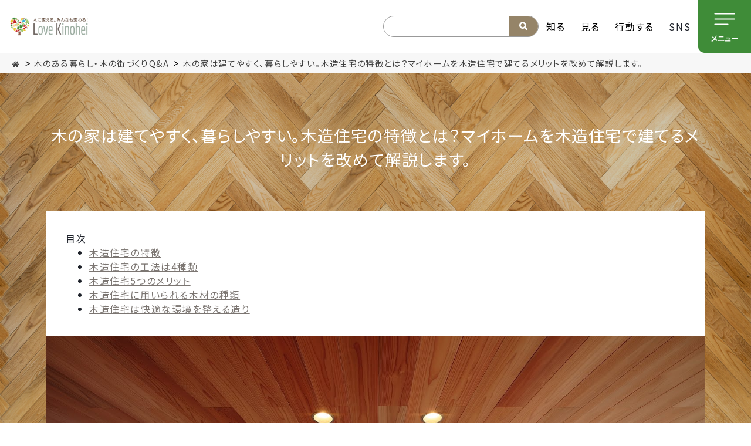

--- FILE ---
content_type: text/html; charset=UTF-8
request_url: https://love.kinohei.jp/faq_wooden_house/1_index_detail.php
body_size: 41257
content:
<!DOCTYPE html>
<html lang="ja">
<head>
<meta charset="UTF-8">
<!-- Google Tag Manager -->
<script>(function(w,d,s,l,i){w[l]=w[l]||[];w[l].push({'gtm.start':
new Date().getTime(),event:'gtm.js'});var f=d.getElementsByTagName(s)[0],
j=d.createElement(s),dl=l!='dataLayer'?'&l='+l:'';j.async=true;j.src=
'https://www.googletagmanager.com/gtm.js?id='+i+dl;f.parentNode.insertBefore(j,f);
})(window,document,'script','dataLayer','GTM-NM3GW6T');</script>
<!-- End Google Tag Manager -->
<title>木の家は建てやすく、暮らしやすい。木造住宅の特徴とは？マイホームを木造住宅で建てるメリットを改めて解説します。 木の家編 木のある暮らし・木の街づくり Love Kinohei ラブキノヘイ</title>
<meta name="description" content="塀やウッドデッキなど木の外構設備から木の街づくり木質化・木造建築最新事例など紹介。そしてDIYや親子で楽しめる木育・知育コンテンツまで。素敵な木のある暮らしをご紹介します！">

<link rel="shortcut icon" href="https://love.kinohei.jp/favicon.ico" type="image/x-icon">
<link rel="apple-touch-icon" href="https://love.kinohei.jp/apple-touch-icon.png" sizes="180x180">
<link rel="icon" type="image/png" href="https://love.kinohei.jp/android-touch-icon.png" sizes="192x192">


<meta name="viewport" content="width=device-width,initial-scale=1.0,minimum-scale=1.0">
<meta property="og:title" content="木の家は建てやすく、暮らしやすい。木造住宅の特徴とは？マイホームを木造住宅で建てるメリットを改めて解説します。  / 木のある暮らし・木の街づくり Love Kinohei ラブキノヘイ">

<meta property="og:type" content="article">
<meta property="og:description" content="塀やウッドデッキなど木の外構設備から木の街づくり木質化・木造建築最新事例など紹介。そしてDIYや親子で楽しめる木育・知育コンテンツまで。素敵な木のある暮らしをご紹介します！">
<meta property="og:url" content="https://love.kinohei.jp/faq_wooden_house/1_index_detail.php">
<meta property="og:site_name" content="木のある暮らし・木の街づくり Love Kinohei ラブキノヘイ">
<meta property="og:image" content="https://love.kinohei.jp/_files/_template/img/ogp_img.jpg">
<meta name="twitter:card" content="summary_large_image">

<link rel="home" title="木のある暮らし・木の街づくり Love Kinohei ラブキノヘイ" href="https://love.kinohei.jp/">
<link rel="index" title="木の家編 木のある暮らし・木の街づくり Love Kinohei ラブキノヘイ" href="https://love.kinohei.jp/faq_wooden_house/index.php">

<link rel="author" title="木のある暮らし・木の街づくり Love Kinohei ラブキノヘイ" href="https://love.kinohei.jp/">
<!-- LINE Tag Base Code -->
<!-- Do Not Modify -->
<script>
(function(g,d,o){
  g._ltq=g._ltq||[];g._lt=g._lt||function(){g._ltq.push(arguments)};
  var h=location.protocol==='https:'?'https://d.line-scdn.net':'http://d.line-cdn.net';
  var s=d.createElement('script');s.async=1;
  s.src=o||h+'/n/line_tag/public/release/v1/lt.js';
  var t=d.getElementsByTagName('script')[0];t.parentNode.insertBefore(s,t);
    })(window, document);
_lt('init', {
  customerType: 'lap',
  tagId: '9d7b49f8-2082-4e88-8df1-516a38541815'
});
_lt('send', 'pv', ['9d7b49f8-2082-4e88-8df1-516a38541815']);
</script>
<noscript>
  <img height="1" width="1" style="display:none"
       src="https://tr.line.me/tag.gif?c_t=lap&t_id=9d7b49f8-2082-4e88-8df1-516a38541815&e=pv&noscript=1" />
</noscript>
<!-- End LINE Tag Base Code -->

<script type="text/javascript" src="../_files/_template/js/jquery-1.12.3.min.js"></script>
<script type="text/javascript" src="../_files/_template/js/jquery.matchHeight.js"></script>
<script type="text/javascript" src="../_files/_template/js/common.js"></script>




<script src="../_files/_template/js/jquery.simplyscroll.js"></script>
<script src="../_files/_template/js/simple_tooltip.js"></script>
<link rel="stylesheet" href="../_files/_template/js/lity/lity.css">
<script src="../_files/_template/js/lity/lity.min.js"></script>



<link rel="preconnect" href="https://fonts.googleapis.com">
<link rel="preconnect" href="https://fonts.gstatic.com" crossorigin>
<link href="https://fonts.googleapis.com/css2?family=Noto+Sans+JP:wght@400;700&display=swap" rel="stylesheet">
<link href="../_files/_template/css/font-awesome/css/font-awesome.css" rel="stylesheet">
<link href="../_files/_template/style.css?t=1768549346" rel="stylesheet">
<link href="../_files/_template/style_visit.css?t=1768549346"" rel="stylesheet">
<link href="../_files/_template/style_all_search.css" rel="stylesheet">
	<!--[if lt IE 9]>
		<script src="../_files/_template/js/html5shiv-printshiv.js"></script>
	<![endif]-->
<!-- Global site tag (gtag.js) - Google Ads: 873922201 -->
<script async src="https://www.googletagmanager.com/gtag/js?id=AW-873922201"></script>
<script>
  window.dataLayer = window.dataLayer || [];
  function gtag(){dataLayer.push(arguments);}
  gtag('js', new Date());

  gtag('config', 'AW-873922201');
</script>
<!-- Mieruka -->
<!-- Begin Mieruca Embed Code -->
<script type="text/javascript" id="mierucajs">
window.__fid = window.__fid || [];__fid.push([985149691]);
(function() {
function mieruca(){if(typeof window.__fjsld != "undefined") return; window.__fjsld = 1; var fjs = document.createElement('script'); fjs.type = 'text/javascript'; fjs.async = true; fjs.id = "fjssync"; var timestamp = new Date;fjs.src = ('https:' == document.location.protocol ? 'https' : 'http') + '://hm.mieru-ca.com/service/js/mieruca-hm.js?v='+ timestamp.getTime(); var x = document.getElementsByTagName('script')[0]; x.parentNode.insertBefore(fjs, x); };
setTimeout(mieruca, 500); document.readyState != "complete" ? (window.attachEvent ? window.attachEvent("onload", mieruca) : window.addEventListener("load", mieruca, false)) : mieruca();
})();
</script>
<!-- End Mieruca Embed Code -->
<!-- Twitter universal website tag code -->
<script>
  !function(e,t,n,s,u,a){e.twq||(s=e.twq=function(){s.exe?s.exe.apply(s,arguments):s.queue.push(arguments);
  },s.version='1.1',s.queue=[],u=t.createElement(n),u.async=!0,u.src='//static.ads-twitter.com/uwt.js',
  a=t.getElementsByTagName(n)[0],a.parentNode.insertBefore(u,a))}(window,document,'script');
  // Insert Twitter Pixel ID and Standard Event data below
  twq('init','o7iw4');
  twq('track','PageView');
</script>
<!-- End Twitter universal website tag code -->
</head>

<body id="pagetop" class="body_faq_wooden_house lower">
<!-- Google Tag Manager (noscript) -->
<noscript><iframe src="https://www.googletagmanager.com/ns.html?id=GTM-NM3GW6T"
height="0" width="0" style="display:none;visibility:hidden"></iframe></noscript>
<!-- End Google Tag Manager (noscript) -->

<div class="share_bg"><div class="close_btn"></div></div>
<div class="share_box"><div class="share_box_inner">
<div class="share_titile">Share</div>
<ul>
<li class="li_line"><a href="https://social-plugins.line.me/lineit/share?url=https://love.kinohei.jp/&t=HOME" target="_blank" rel="nofollow noopener noreferrer"><span></span></a></li>
<li class="li_twitter"><a href="https://twitter.com/intent/tweet?url=https://love.kinohei.jp/&text=HOME" target="blank_"><span></span></a></li>
<li class="li_facebook"><a href="https://www.facebook.com/sharer.php?src=bm&u=https://love.kinohei.jp/&t=HOME" target="blank_"><span></span></a></li>
<li class="li_mail"><a href="mailto:?subject=Love%20Kinohei%20%e6%97%a5%e6%9c%ac%e3%81%ae%e6%9c%a8%e3%80%81%e5%9b%bd%e7%94%a3%e6%9d%90%e3%82%a8%e3%82%af%e3%82%b9%e3%83%86%e3%83%aa%e3%82%a2&body=https://love.kinohei.jp/"><span></span></a></li>
</ul>
</div></div>

<div class="sp_menu_bg"></div>

<header>
	<div id="header_inner">
		<div id="header_logo"><a href="https://love.kinohei.jp/"><img src="../_files/HeaderImage.png" alt="木のある暮らし・木の街づくり Love Kinohei ラブキノヘイ"></a></div>

		<nav class="gNavi">
			<ul><!--
				-->
<div class="pc_only">
<form method="get" action="https://love.kinohei.jp/search/search.php" enctype="multipart/form-data" class="search_container">
    <input type="hidden" name="ucms_conf" value="search">
    <input type="hidden" name="search_tpl" value="_result.html">
    <input type="text" name="search_word" value="">
    <input type="submit" name="submit" value="" class="input_button">
</form>
</div>
<!--
				--><li><a href="https://love.kinohei.jp/know/">知る</a></li><!--
				--><li><a href="https://love.kinohei.jp/look/">見る</a></li><!--
				--><li><a href="https://love.kinohei.jp/action/">行動する</a></li><!--
				--><li class="sns_btn">SNS</li><!--
			--></ul>
			<div class="menu_btn"><span></span></div>
		</nav>
	</div>
</header>

<div class="sns_bg"><div class="close_btn"></div></div>
<div class="sns_box"><div class="sns_box_inner">
<div class="sns_titile">SNS</div>
<ul>
	<li class="li_twitter"><a href="https://twitter.com/lovekinohei" target="blank_"><span></span></a></li>
	<li class="li_facebook"><a href="https://www.facebook.com/lovekinohei/" target="blank_"><span></span></a></li>
	<li class="li_instagram"><a href="https://www.instagram.com/lovekinohei/" target="blank_"><span></span></a></li>
	<li class="li_youtube"><a href="https://www.youtube.com/channel/UCESOPHDk9QM-I7fZqSORldg" target="blank_"><span></span></a></li>
</ul>
</div></div>

<div class="sp_menu">
	<nav class="sp_menu_navi">
		<ul class="main_navi"><!--
			--><li><a href="https://love.kinohei.jp/merit/">メリット</a></li><!--
			--><li><a href="https://love.kinohei.jp/story/">ストーリー</a></li><!--
			--><li><a href="https://love.kinohei.jp/works/">施工事例</a></li><!--
			--><li><a href="https://love.kinohei.jp/exterior/">木のエクステリア</a></li><!--
			--><li><a href="https://love.kinohei.jp/works_sugi/">スギの家</a></li><!--
			--><li><a href="https://love.kinohei.jp/jas-kouzouzai/">JAS構造材</a></li><!--
			--><li><a href="https://love.kinohei.jp/faq_exterior/">Q&A</a></li><!--
			--><li><a href="https://visit.kinohei.jp/" target="_blank">お出かけナビ</a></li><!--
			--><li><a href="https://love.kinohei.jp/gallery_2023/">ギャラリー</a></li><!--
			--><li><a href="https://love.kinohei.jp/RoomClip/">RoomClip</a></li><!--
			--><li><a href="https://love.kinohei.jp/news/">News</a></li><!--
		--></ul>

<div class="sp_only">
<form method="get" action="https://love.kinohei.jp/search/search.php" enctype="multipart/form-data" class="search_container">
    <input type="hidden" name="ucms_conf" value="search">
    <input type="hidden" name="search_tpl" value="_result.html">
    <input type="text" name="search_word" value="">
    <input type="submit" name="submit" value="" class="input_button">
</form>
</div>


		<div class="sns_list"><div class="titile"><span>＼</span>公式SNSで最新情報を配信中！<span>／</span></div>
		<ul>
			<li class="li_twitter"><a href="https://twitter.com/lovekinohei" target="blank_"><i class="fa fa-twitter"></i></a></li>
			<li class="li_facebook"><a href="https://www.facebook.com/lovekinohei/" target="blank_"><i class="fa fa-facebook"></i></a></li>
			<li class="li_instagram"><a href="https://www.instagram.com/lovekinohei/" target="blank_"><i class="fa fa-instagram"></i></a></li>
			<li class="li_youtube"><a href="https://www.youtube.com/channel/UCESOPHDk9QM-I7fZqSORldg" target="blank_"><i class="fa fa-youtube"></i></a></li>
		</ul></div>
	</nav>
</div>

<div class="breadCrumb">
	<ul>
		<li><a href="https://love.kinohei.jp/"><i class="fa fa-home" aria-hidden="true"></i></a></li>
		<li><a href="../faq_exterior/">木のある暮らし・木の街づくりQ&A</a></li>
		<li>木の家は建てやすく、暮らしやすい。木造住宅の特徴とは？マイホームを木造住宅で建てるメリットを改めて解説します。 </li>
	</ul>
<!-- /breadCrumb --></div>

<section class="container faqFrame faq_wooden_house">
	<article>
		<div class="columnBox">
			
			<h2>木の家は建てやすく、暮らしやすい。木造住宅の特徴とは？マイホームを木造住宅で建てるメリットを改めて解説します。 </h2>
                            <!--mokuji_box-->
                             <div class="faq_mokuji_box" style="box-sizing: border-box;width: 100%;padding: 3%;background-color: #ffffff;position: relative;"><div class="mokuji_title">目次</div>
                            <ul><li><a href="#link_2">木造住宅の特徴</a></li><li><a href="#link_3">木造住宅の工法は4種類</a></li><li><a href="#link_4">木造住宅5つのメリット</a></li><li><a href="#link_5">木造住宅に用いられる木材の種類</a></li><li><a href="#link_6">木造住宅は快適な環境を整える造り</a></li></ul></div>
                            <!--mokuji_box-->

                            <!--1段落目-->
                        <div id="link_1" class="aframe mainImgFrame">
<p class="mainImg"><img src="https://love.kinohei.jp/faq_wooden_house/files/1_main_img.jpg" alt="">
</p>	

<div class="faq_sub_title"></div>
			<div class="msg">
2018年に総務省統計局が発表した「<a href="https://www.stat.go.jp/data/jyutaku/2018/pdf/g_gaiyou.pdf#page=8" target="_blank">住宅・土地統計調査</a>」によると、一戸建てのうち木造住宅が92.5%を占めています。 昨今では鉄骨造の住宅も<em>ありま</em>すが、やはり日本で古くから親しまれており、風土にあった身近な存在なのは木造住宅です。<br>
そこで本記事では、木について知っていただきたいこと、木造住宅のメリットやデメリット、寿命や耐震性についてまとめて解説します。木造住宅の特徴を改めて知っていただくことで、木の家の魅力をお伝えします。
<h3><br>
「木」という素材について</h3>
自然の素材である木を効果的に使って、美しい木目を楽しむ素敵な木の家から公共施設、さらには中高層建築物（ビルやマンション）が続々誕生しています。それは強さと美しさだけでなく、木材のもつ自然の力で、快適な空間を作り出してくれるということが改めて評価されているのでしょう。<br>
また、建築素材として対比される鉄や鉄筋コンクリートと比較すると圧倒的に軽く、さらに樹種によっても比重や特長にバリエーションがあり適材適所が可能な素材です。<br>
<br>
環境面でも、重たい鉄や鉄筋コンクリートを扱うには製造から建築中まで、エネルギーをたくさん消費しますが、木は軽くて強いため、少ないエネルギーで加工できます。さらに木は、植えて育てることができ、その成長時にはCO2が吸収され、建築物に利用することで長期にわたりCO2を固定することが可能です。日本には戦後造林した豊富な森林資源が全国にあり利用期を迎えています。外国からの輸入材に頼らずとも、地域の材を使って家を建てる、地産地消ができる時代になっています。
</div>
		</div>
                            <!--2段落目-->
<div id="link_2" class="aframe">
	
			<div class="faq_sub_title"><h3>木造住宅の特徴</h3></div>
			<div class="msg">まずは木造住宅の基本的な特徴について、以下の3つを解説します。<br>
<br>
&bull;&nbsp;&nbsp; &nbsp;構造<br>
&bull;&nbsp;&nbsp; &nbsp;耐用年数<br>
&bull;&nbsp;&nbsp; &nbsp;耐震性<br>
<br>
日本人にとって親しみのある木造住宅ですが、構造は知らない人も多いのではないでしょうか。また、耐用年数や耐震性は特にこれから家を建てる人にとって、気になる部分かと思います。<br>
3つの特徴から、木造住宅の魅力や住みやすさも感じられるでしょう。
<h3><br>
木造住宅の基本構造</h3>
木造住宅の基本構造は、以下の7つからできています。その場所にあった樹種の木材を様々な形状に加工し、組み合わせて強度を高めながら建てられています。工法についてはいくつかの種類があり、のちほどご説明します。<br>
<br>
&bull;&nbsp;&nbsp; &nbsp;垂木（たるき）&hellip;&hellip;屋根の力を受ける<br>
&bull;&nbsp;&nbsp; &nbsp;母屋（もや）&hellip;&hellip;垂木を支える<br>
&bull;&nbsp;&nbsp; &nbsp;梁・桁（はり・けた）&hellip;&hellip;屋根や床や壁を支える<br>
&bull;&nbsp;&nbsp; &nbsp;根太（ねだ）&hellip;&hellip;床材を支える<br>
&bull;&nbsp;&nbsp; &nbsp;筋交い（すじかい）&hellip;&hellip;家の強度を高める<br>
&bull;&nbsp;&nbsp; &nbsp;柱&hellip;&hellip;建物自体を支える<br>
&bull;&nbsp;&nbsp; &nbsp;土台&hellip;&hellip;基礎と骨組みをつなぐ<br>
<img alt="" src="../_files/faq_wooden_house/kouzou.jpg" style="max-width:100%;">さらに詳細の解説は<a href="../faq_wooden_house/2_index_detail.php#link_4">こちら</a>

<h3><br>
木造住宅は100年を耐える？&nbsp;</h3>
木造住宅の耐用年数は、一概には答えられません。一般的には30年程度と考えている人が多いようです。木造住宅の法定耐用年数では、22年と定められています。ですが、国土交通省の資料「<a href="https://www.mlit.go.jp/common/001011879.pdf" target="_blank">期待耐用年数の導出及び内外装・設備の更新による価値向上について</a>」では、以下のように記載されています。<br>
<br>
&bull;&nbsp;&nbsp; &nbsp;フラット35基準程度で50～60年<br>
&bull;&nbsp;&nbsp; &nbsp;劣化対策等級3程度で75～90年<br>
&bull;&nbsp;&nbsp; &nbsp;長期優良住宅認定基準で100年超<br>
<br>
つまり、適切な設計やメンテナンスが行き届いていれば、木造住宅で100年以上住み続ける事も不可能ではありません。
<h3><br>
法定耐用年数とは</h3>
木造住宅の法定耐用年数は22年と定められておりますが、実際の寿命とは異なります。このような差が出るのは、「寿命＝法定耐用年数」ではないからです。<br>
法定耐用年数というのは、実際に住み続けられる年数ではなく、税金を計算する「減価償却資産」として取り扱える期間になります。<br>
<br>
参考：<a href="../faq_wooden_house/3_index_detail.php" target="_blank">木造住宅の耐用年数は？寿命を伸ばすためのメンテナンス方法も解説</a>

<h3><br>
木造住宅の耐震性</h3>
木造住宅は、鉄骨造の住宅と比べて、耐震性が劣っていると思っている人も多いでしょう。しかし、木材には、地震の揺れを逃がしやすいという特徴があります。<br>
さらに、揺れの大きさと住宅の重量は比例するため、重量のある鉄骨よりも、木材の方が揺れが小さいです。<br>
また近年では住宅の耐震性が見直されており、構造や工法の違いによる耐震性の差が生じないように作られています。<br>
&nbsp;
<table border="1 " cellpadding="10">
	<tbody>
		<tr>
			<td>建築基準法における現行の耐震基準では、木造、鉄骨造、鉄筋コンクリート造といった構造種別に関係なく、また同じ木造住宅でも在来軸組、ツーバイフォー、木質パネルといった工法に関係なく、震度6強～7に達する程度の大規模地震でも倒壊・崩壊するおそれのない建築物とすることを定めています。<br>
			<br>
			引用元：<a href="https://www.rinya.maff.go.jp/j/mokusan/taishin.html" target="_blank">林野庁</a></td>
		</tr>
	</tbody>
</table>
</div>
					</div>
                            <!--3段落目-->
<div id="link_3" class="aframe">

<p class="mainImg"><img src="https://love.kinohei.jp/faq_wooden_house/files/1_main_img_03.jpg" ></p>			<div class="faq_sub_title"><h3>木造住宅の工法は4種類</h3></div>
			<div class="msg">木造住宅の工法は、以下の4種類があります。<br>
<br>
&bull;&nbsp;&nbsp; &nbsp;木造軸組工法（在来工法）<br>
&bull;&nbsp;&nbsp; &nbsp;枠組壁工法（2&times;4（ツーバイフォー）工法）<br>
&bull;&nbsp;&nbsp; &nbsp;木質パネル工法<br>
&bull;&nbsp;&nbsp; &nbsp;木造ラーメン工法<br>
<br>
それぞれの工法によって特徴が異なるので、木造住宅を建てる際の、参考にしてください。
<h4>木造軸組工法（在来工法）</h4>
木造軸組工法は、木製の柱や梁（はり）を組み合わせていく工法で、日本で最も普及している工法です。神社仏閣や古民家で採用されてきた伝統的な工法で、在来工法とも呼ばれています。<br>
日本の風土のもとで培われたもので、全国各地の工務店や業者が対応しており、坪単価も他工法より安くあがる傾向があります。<br>
<br>
<img alt="" src="../_files/faq_wooden_house/graph.png" style="max-width:100%;"><br>
参照元：<a href="https://www.rinya.maff.go.jp/j/kikaku/hakusyo/r3hakusyo_h/all/tokusyu2_2_1.html" target="_blank">令和3年度 森林・林業白書　第1部 特集2 第2節 建築分野における木材利用の動向（1）</a>

<h4>枠組壁工法（2&times;4（ツーバイフォー）工法）</h4>
2&times;4（ツーバイフォー）工法とは、名前のとおり、2インチ&times;4インチの構造材を木枠にして、合板を打ち付けて天井や壁を作っていく工法です。2&times;4工法の他、木造壁式工法とも呼ばれています。1974年に北米から導入された比較的新しい工法であり、材料も輸入された木材が流通しています。

<h4>木質パネル工法</h4>
木質パネル工法とは、在来工法を応用した工法です。基本的には在来工法と同じ仕組みですが、木質パネル工法は、床、壁、天井などをあらかじめ工場で生産したものを現場に持ち込んで組み立てます。<br>
また、通常の在来工法と比べて、工期が短くなる特徴があります。<br>
<br>
参考：<a href="../story/62_index_detail.php" target="_blank">大型パネル工法による県産材を活用した永く愛される高性能な木造住宅づくり</a>

<h4>木造ラーメン工法</h4>
木造ラーメン工法は、木材の柱と梁をボトルや鋼板などの金具を使用して接合する方法です。接合部を強くすることで、水平力に耐えられるフレームを形成します。<br>
間取りなどの自由度が高く、リフォームもしやすい特徴がありますが、対応できる施工会社は少ない傾向です。また、柱梁が太くなり、特殊な工法であるため、費用が高くなる傾向があります。<br>
<br>
参考：<a href="../faq_wooden_house/2_index_detail.php#link_2" target="_blank">木造住宅の主な2種類の工法</a></div>
					</div>
                            <!--4段落目-->
<div id="link_4" class="aframe">
<p class="mainImg"><img src="https://love.kinohei.jp/faq_wooden_house/files/1_main_img_04.jpg" ></p>                          <div class="faq_sub_title"><h3>木造住宅5つのメリット</h3></div>
                          <div class="msg">木造住宅には、鉄骨造の住宅と比べて、木造ならではのメリットがあります。主なメリットは、以下の5つです。<br>
<br>
&bull;&nbsp;&nbsp; &nbsp;建築費用が安い<br>
&bull;&nbsp;&nbsp; &nbsp;リフォームしやすい<br>
&bull;&nbsp;&nbsp; &nbsp;夏が過ごしやすい<br>
&bull;&nbsp;&nbsp; &nbsp;調湿効果がある<br>
&bull;&nbsp;&nbsp; &nbsp;リラックス効果、仕事や勉強効率が上がる<br>
<br>
それぞれのメリットによって、暮らしやすい住宅を作り出してくれます。以下でメリットについて具体的に解説するので、ぜひ木造住宅の魅力を、より深く知ってください。
<h3>建築費用が安い</h3>
木造住宅は、鉄骨造や鉄筋コンクリート造と比べて、建築費用を安く抑えられます。構造自体が軽く細く作ることができ、大工のみで構造や仕上げなど、多くの職種を兼ねられるからです。<br>
木造と鉄骨造、鉄筋コンクリート造の坪単価を比べると、以下のようになります。<br>
&nbsp;
<table border="1" cellpadding="10">
	<thead>
		<tr>
			<th scope="col">住宅の種類</th>
			<th scope="col">平均坪単価</th>
		</tr>
	</thead>
	<tbody>
		<tr>
			<td>木造住宅</td>
			<td>57.1万円</td>
		</tr>
		<tr>
			<td>鉄骨造</td>
			<td>91.1万円</td>
		</tr>
		<tr>
			<td>鉄筋コンクリート造</td>
			<td>95.0万円</td>
		</tr>
	</tbody>
</table>
<span style="font-size:0.8em;">（参照元：国土交通省「<a href="https://www.e-stat.go.jp/stat-search/files?page=1&amp;layout=datalist&amp;toukei=00600120&amp;tstat=000001016966&amp;cycle=8&amp;year=20201&amp;month=0&amp;result_back=1&amp;tclass1val=0">建築着工統計調査 2020年度 （新築住宅）利用関係別、建築主別、建て方別（住宅の工事費）／戸数、床面積、工事費予定額、1戸あたり工事費予定額、1平米あたり工事費予定額</a>」）</span><br>
<br>
工事が過大にならず工期が短く済むため、その点でもコストダウンになります。
<h3><br>
リフォームしやすい</h3>
木造住宅は、基礎や土台などが法律の基準を満たしていれば、その他の設計が自由です。建築段階での設計も自由ですし、リフォームも行いやすいメリットがあります。<br>
一方で、鉄筋コンクリ―ト造の場合、リフォームの難易度が高いです。リフォームできないわけではありませんが、木造と比べると、費用が高額になってしまいます。<br>
今後生活設計を考える中で、何度かのリフォームをする可能性があれば、木造住宅の方が便利だと言えるでしょう。
<h3><br>
夏が過ごしやすい</h3>
日本の高温多湿の夏を快適に過ごすには、木造住宅がおすすめです。上記でも解説しているように、木材は熱伝導率が低い特徴があり、真夏の暑さを鉄筋造よりも和らげてくれるのです。<br>
鉄筋造の場合でも、仕上げに木材を使えば、夏は涼しく、冬は暖まりやすい環境を整えられます。
<h3><br>
調湿効果がある</h3>
木材は、湿気を吸収しやすいと思われている人もいるかもしれませんが、実際は湿気を調節してくれる（調湿）素材です。<br>
天然の木材は、多孔壁と呼ばれる特性があり、この穴が湿気を吸収、又は吐き出しして、調整を行ってくれます。この木材の仕組みによって、結露やカビを防いでくれる効果にも期待できます。鉄骨造には調湿効果はありませんが、やはり仕上げを木材にすることで、調湿効果を得られます。<br>
&nbsp;
<h3><br>
リラックス効果や効率アップが期待できる</h3>
木は、ストレスを軽減したり疲れにくくしたりするといった効果を得られる素材です。これらの効果は、研究によって科学的に明らかになっており、以下のような結果が報告されています。<br>
<br>
&bull;<em>&nbsp;&nbsp;&nbsp;&nbsp;</em>スギチップの香り&hellip;血圧を低下させ体をリラックスさせる効果<br>
&bull;<em>&nbsp;&nbsp;&nbsp;&nbsp;</em>ヒノキの香り&hellip;ウイルスや細菌などに対抗する免疫細胞の働きを上昇<br>
<br>
さらに、木造校舎と鉄筋コンクリート校舎を使った実験では、木造校舎の方が子どもたちの集中力が高まり、疲労度が少ないという実験結果も出ているのです。<br>
また、昨今はフローリングの部屋が多くをしめますが、床材に無垢材を使うことで、木そのもので衝撃を吸収するなど、冬も冷たくなりにくく、過ごしやすいという特徴があります。<br>
このように、木材を内装や構造でも現し（目に見える形）で使うと、人の体やメンタルに対して、とても良い効果を与えます。また木材の呼吸（調湿作用）を助け、建物の耐久性も向上します。<br>
<br>
参考：<a href="https://www.rinya.maff.go.jp/j/riyou/kidukai/con_2_2.html" target="_blank">木材は人にやさしい</a>（林野庁）<br>
&nbsp;
<h3><br>
木造住宅3つのデメリット</h3>
メリットの多い木造住宅ですが、デメリットもあります。主なデメリットは以下の3つです。<br>
<br>
&bull;&nbsp;&nbsp; &nbsp;柱や壁がやや多めに必要になる<br>
&bull;&nbsp;&nbsp; &nbsp;工法によって職人の腕に左右される<br>
&bull;&nbsp;&nbsp; &nbsp;シロアリ被害の可能性がある<br>
<br>
こちらのページで詳しくその理由と対策を解説していますので、木造住宅に不安を感じる方は一度ご覧ください。<br>
<br>
参考：<a href="../faq_wooden_house/4_index_detail.php" target="_blank">後悔しない木造住宅とは？木の家ならではの特性を理解して、快適に建てて住まう対策を紹介。</a></div>
		</div>
                            <!--5段落目-->
<div id="link_5" class="aframe">
                          <div class="faq_sub_title"><h3>木造住宅に用いられる木材の種類</h3></div>
                          <div class="msg">日本人は古来より風土に合う木の家に住んできました。しかし木造住宅と一重に言っても、使用される木材にはさまざまな種類があり、適した使い方があります。<br>
国産、外国産材などまた、その樹種によっても特徴が異なります。木材は強くて軽い再生可能な資源です。戦後に造林された豊かな森林があり、その日本の木（国産材）を活かして家を建てることが、SDGs（持続可能な開発目標）にも繋がります。<br>
木造住宅を建てる際には、その木材にも注目してみてください。
<h4>スギ</h4>
日本固有の種であり、戦後に造林された樹種の中で最も多いのがスギです。安定した流通量があり、針葉樹で手入れをして育てることで、良質な材となり日本の建築には多く使われています。価格も低価格から入手できます。<br>
<br>
柔らかく加工しやすい特徴があるため、木造住宅のあらゆる部分で使用されています。部位によっては外構にも使えます。構造材だけでなく温かみがる質感を活かして内装でも使われます。比重が軽く柔らかく、冬でも冷たくなりにくいですが、その分傷がややつきやすいので、メンテナンスやその特性の理解が必要です。<br>
また、赤身（中心部）は水にも強く耐久性も高いので、ウッドデッキ、ウッドフェンス、外壁にも使えます。<br>
<br>
<img alt="" src="../_files/faq_wooden_house/70_img_3.jpg" style="max-width:100%;"><br>
<br>
参考：<a href="https://love.kinohei.jp/works_search/search.php?ucms_conf=works_search&amp;search_tpl=_result.html&amp;wood=%E3%82%B9%E3%82%AE">スギを使ったウッドデッキ、ウッドフェンス施工事例</a>

<h4>ヒノキ</h4>
ヒノキは古くから日本の木造住宅で使用される木材で、高級木材とされています。スギと並んで人工林が多くあります。住宅の他、神社・仏閣にも使用されている木材であり、その香りも特徴的です。水気に強く、ひのき風呂に代表する水周りにも使います。耐久性にも優れており、住宅の柱、外構や土台として使われます。<br>
<br>
<img alt="" src="../_files/faq_wooden_house/131_img_1.jpg" style="max-width:100%;"><br>
<br>
参考：<a href="https://love.kinohei.jp/works_search/search.php?ucms_conf=works_search&amp;search_tpl=_result.html&amp;wood_hinoki=%E3%83%92%E3%83%8E%E3%82%AD">ヒノキを使ったウッドデッキ、ウッドフェンス施工事例</a>

<h4>カラマツ</h4>
戦後、スギやヒノキとならんで造林された成長の早い樹種で、今後の活用に大きな期待が寄せられています。カラマツの性質のねじれはあるものの、その性質が曲がりづらさの強度につながり、構造材で使われています。また木材の乾燥技術が進み、フローリング材などでも人気が出てきました。

<h4>ヒバ</h4>
ヒノキやスギと並ぶ国産の針葉樹です。湿気や水に強い他、殺菌効果もあるため、シロアリ対策として土台に使われるなど、浴室にも適しています。北米産であるベイヒバも同じくヒノキ科で同じ特性があります。

<h4>ケヤキ</h4>
公園などでお馴染みのケヤキは広葉樹でありながら、ヒノキと並ぶ高級木材です。光沢のある美しい木目が特徴的です。美しさと硬さや耐久性があるため、大黒柱や玄関や家具の天板などに好んで使われます。<br>
ただし、硬いためにやや加工が難しいとも言えます。
<h4>クリ</h4>
秋には美味しい実をつけるクリは、木材としても優秀で古い日本の住宅には多く使われてきていますが、昨今では少なくなっている傾向です。硬く丈夫であり、水や害虫にも強いため、土台としてよく使われています。特に耐水性が強いので、水回りやデッキなどの外構にも使われます。

<h4>ブナ</h4>
ブナは生命力の強い広葉樹であり、日本でも豊かなブナの森林がありますが、加工が難しいため、輸入材のほうが流通しています。費用は抑えられますが、腐りやすく反りやすい特徴があるので注意しましょう。<br>
ただし、昨今では加工技術の進歩により、その均一な肌色で美しい木目を活かし、床材などに使用されるケースも多くなっています。<br>
<br>
&nbsp;以上でご紹介した樹種はほんの一部ですが、さらなる強度を求め使いやすくするために、加工した木材も多く使われます。ホームセンターなどでも購入できる合板もその一種ですが、さらに様々な材が開発されています。エンジニアードウッドとも呼ばれ、一般住宅のみならず、昨今建築されている公共建築や中高層ビルでも取り入れられています。<br>
<br>
【新しい建築木材　CLTくん篇】<br>
<iframe allow="accelerometer; autoplay; clipboard-write; encrypted-media; gyroscope; picture-in-picture; web-share" allowfullscreen="" frameborder="0" height="315" src="https://www.youtube.com/embed/-2FEFVHnkws" title="YouTube video player" width="560"></iframe><br>
&nbsp;<br>
また、天然素材である木材の品質を認証するためにJAS（日本農林規格）の木材があります。JAS構造材を使って建築することで、より安心して木の家を建てることが出来るようになっています。<br>
<br>
参考：<a href="https://www.jas-kouzouzai.jp/feature/2_index_detail.php" target="_blank">確かな品質基準を持つJAS構造材</a></div>
		</div>
                            <!--6段落目-->
<div id="link_6" class="aframe">
                          <div class="faq_sub_title"><h3>木造住宅は快適な環境を整える造り</h3></div>
                          <div class="msg">木造住宅に対して「古い」「耐震性が低い」「燃えやすい」といったイメージを持っている人もいるかもしれません。しかし、実際には耐震性は担保されており、耐火性もあります。また、木目による審美性が高く、落ち着く雰囲気を作り出してくれます。木には人のストレスを少なくし、疲れにくくすることが科学的に明らかになっています。<br>
<br>
自然素材であるためにいくつかの特性・デメリットはあるものの、ほかの素材にも別のマイナス点があります。対策を行えば暮らしやすい快適なマイホームが実現します。<br>
さらに国産の木材をふんだんに使うことで、地産地消ひいては地球環境のためにもなるのが、最大の木造住宅の特徴かもしません。安心・安全、居心地良く、持続可能な社会にふさわしい木造住宅を検討してみてください。</div>
		</div>
                            <!--7段落目-->

                            <!--8段落目-->

                            <!--9段落目-->

	</div>



		<div class="page_link">
			<p class="btn"><a href="javascript:history.back()"><i class="fa fa-angle-left" aria-hidden="true"></i>　前のページへ戻る</a></p>
		</div>

<ul class="pageLink">
<li><a href="../faq_exterior#q01"><img src="../_files/faq_exterior/navi01.jpg" alt="森林のサイクル・環境編"><span>森林のサイクル・環境編</span></a></li>
<li style="margin-right: 0;"><a href="../faq_exterior#q04"><img src="../_files/faq_exterior/navi04.jpg" alt="木の家（木造住宅）編"><span>木の家（木造住宅）編</span></a></li><br>

<li style="margin-top: 20px;"><a href="../faq_exterior#q06"><img src="../_files/faq_exterior/navi06.jpg" alt="スギの家編"><span>スギの家編</span></a></li>
<li style="margin-top: 20px;margin-right: 0;"><a href="../faq_exterior#q03"><img src="../_files/faq_exterior/navi03.jpg" alt="都市の木質化編"><span>都市の木質化編</span></a></li><br>

<li style="margin-top: 20px;"><a href="../faq_exterior#q02"><img src="../_files/faq_exterior/navi02.jpg" alt="木のエクステリア編"><span>木のエクステリア編</span></a></li>
<li style="margin-top: 20px;margin-right: 0;"><a href="../faq_exterior#q05"><img src="../_files/faq_exterior/navi05.jpg" alt="JAS構造材編"><span>JAS構造材編</span></a></li>
</ul>

	</article>
</section>

<!-- / fixBnrYoutube 
<div class="fixBnrYoutube">
<p><a href="https://www.jas-kouzouzai.jp/pamflet_form/index.php" target="_blank"><span class="pc_only">JAS構造材がわかる冊子をご希望の方にお送りします。</span><span class="sp_only">冊子プレゼント</span></a></p>
<a href="https://www.jas-kouzouzai.jp/pamflet_form/index.php" target="_blank"><img src="https://love.kinohei.jp/_files/_template/img/bnr_book_2025.jpg" alt="冊子プレゼントキャンペーン実施中！"></a>
<span id="closeBnr"><img src="https://love.kinohei.jp/_files/_template/img/icon_close.png"></span>
<script type="text/javascript" src="https://love.kinohei.jp/_files/_template/js/bnr.js"></script>
</div>-->

<p id="page_top"><a href="#pagetop"><i class="fa fa-angle-up"></i></a></p>

<footer>
	<ul class="snsList">
		<li><a href="https://lin.ee/PBMuOQE" target="_blank"><img src="../_files/_template/img/icon_line.png" alt="LINE"></a></li>
		<li><a href="https://twitter.com/lovekinohei" target="_blank"><img src="../_files/_template/img/icon_sns_x.png" alt="twitter"></a></li>
		<li><a href="https://www.facebook.com/lovekinohei/" target="_blank"><img src="../_files/_template/img/icon_sns_facebook.png" alt="facebook"></a></li>
		<li><a href="https://www.instagram.com/lovekinohei/" target="_blank"><img src="../_files/_template/img/icon_sns_insta.png" alt="instagram"></a></li>
		<li><a href="https://www.youtube.com/channel/UCESOPHDk9QM-I7fZqSORldg" target="_blank"><img src="../_files/_template/img/icon_sns_youtube.png" alt="YouTube"></a></li>
		<li class="menulevel1 share_btn"><span>Share</span></li>
	</ul>

	<ul class="bnrList">
		<li><a href="http://www.rinya.maff.go.jp" target="_blank"><img src="../_files/_template/img/fbnr01.jpg" alt="林野庁"></a></li>
		<li><a href="http://www.zenmoku.jp" target="_blank"><img src="../_files/_template/img/fbnr02.jpg" alt="(一社)全国木材組合連合会"></a></li>
		<li><a href="http://www.zenmokukyo.jp/" target="_blank"><img src="../_files/_template/img/fbnr03.jpg" alt="全国木材協同組合連合会"></a></li>
		<li><a href="https://www.howtec.or.jp/publics/index/0/" target="_blank"><img src="../_files/_template/img/fbnr04.jpg" alt="公益財団法人日本住宅・木材技術センター"></a></li>
	</ul>
	<p class="copy">Copyright (C)  一般社団法人全国木材組合連合会　All Rights Reserved.　<a href="../sitemap/">サイトマップ</a>　<!--<a href="../link/">リンク</a>-->　<a href="../contact/">お問い合わせ</a></p>
</footer>
</body>
</html>

--- FILE ---
content_type: text/css
request_url: https://love.kinohei.jp/_files/_template/style.css?t=1768549346
body_size: 120227
content:
@charset "UTF-8";
/*---------------------------------------

[reset]

[base]
	font
	anchor
	add class

.body_common set-up]
	h
	pagetop link

[lower.body_common]

[each page]

.body_common contents]
	container
	header
	main contents
	footer
	print

[clearfix]

[cms setting]

---------------------------------------*/

/* CSS Document */

/*===============================================
●style.css
===============================================*/

* {
	box-sizing: border-box;
	-webkit-box-sizing: border-box;
	-moz-box-sizing: border-box;
	-ms-box-sizing: border-box;
	-o-box-sizing: border-box;
}
.container {
	width: 100%;
}
/*:::::::::::::::::::::::::::::::::::::::::::::::::::::::::: reset */

body, div, dl, dt, dd, li, h1, h2, h3, h4, h5, h6, pre, form, fieldset, input, textarea, p, blockquote {
	margin: 0;
	padding: 0;
}
ul, ol {
	margin: 0;
}
header, nav, section, aside, footer {
	display: block;
}
table {
	border-spacing: 0;
}
fieldset, img, a img, abbr, acronym {
	border: 0;
}
img {
	max-width: 100%;
	height: auto;
	width/***/
	: auto;
	vertical-align: middle;
}
li img, dt img {
	vertical-align: top;
}
address, caption, cite, code, dfn, th, var {
	font-style: normal;
	font-weight: normal;
}
caption, th {
	text-align: left;
}
h1, h2, h3, h4, h5, h6 {
	font-weight: normal;
}
q:before, q:after {
	content: '';
}
a {
	outline: none;
}
button, fieldset, form, input, label, legend, select, textarea {
	font-family: inherit;
	font-size: 100%;
	font-style: inherit;
	font-weight: inherit;
	margin: 0;
	padding: 0;
	vertical-align: middle;
}
/*:::::::::::::::::::::::::::::::::::::::::::::::::::::::::: base */

/*--------------------------------------- font */

html {
	font-size: 62.5%;
}
body {
	font-family: 'Noto Sans JP', "Hiragino Kaku Gothic Pro", "Meiryo", sans-serif;
	line-height: 1.5;
	color: #1d2129;
	-webkit-text-size-adjust: 100%;
	font-feature-settings: "palt";
	letter-spacing: 0.1em;
	overflow-x: hidden;
}
nav#side li a:before, .contact_box .tel:before, .contact_box .mail:before {
	font: normal normal normal 14px/1 FontAwesome;
	font-size: inherit;
	text-rendering: auto;
	-webkit-font-smoothing: antialiased;
	-moz-osx-font-smoothing: grayscale;
}
@media screen and (min-width: 780px), print {
	body {
		font-size: 1.6em;
	}
}
@media screen and (max-width:779px) {
	html, body {
		-webkit-text-size-adjust: 100%;
		-webkit-overflow-scrolling: touch;
	}
	body {
		font-size: 1.4em;
	}
	iframe {
		max-width: 100%;
	}
}
@media screen and (max-width:478px) {
	body {
		font-size: 1.3em;
	}
}
/*----------------------- color */

/* red */

.red {
	color: #FF0000;
}
/* white */

.white {
	color: #FFFFFF;
}
/* aqua */

.aqua {
	color: #2b71b7;
}
/* blue */

.blue {
	color: #334f99;
}
/* black */

.black {
	color: #0b0b0b;
}
/*----------------------- size */

/* size10px */

.size10 {
	font-size: 0.71em;
}
/* size12px */

.small, .size12 {
	font-size: 0.85em;
}
/* size14px */

.size14 {
	font-size: 1.0em;
}
/* size16px */

.size14 {
	font-size: 1.14em;
}
/* size18px */

.size18 {
	font-size: 1.28em;
}
/* size22px */

.size22 {
	font-size: 1.57em;
}
/* size24px */

.size22 {
	font-size: 1.71em;
}
/*--------------------------------------- anchor */

a {
	color: #7c7672;
	transition: color 0.5s ease 0s;
}
a:hover {
	color: #dad2c5;
}
/* btn */

.btn {
	text-align: center;
	display: block;
	padding: 0.5em 20px;
}
.btn a, .editor-style-btn1 a {
	text-decoration: none;
	background-color: #7c7672;
	color: #FFF;
	border: none;
	position: relative;
	cursor: pointer;
	transition: 800ms ease all;
	outline: none;
	display: inline-block;
	padding: 0.75em 2em;
}
@media screen and (max-width: 798px) {
	.btn a, .editor-style-btn1 a {
		background-color: #524a44;
	}
}
.btn.colorWhite a {
	color: #7c7672;
	background-color: #FFF;
	border: solid 1px #ccc;
}
.btn a:hover, .editor-style-btn1 a:hover {
	background: #fff;
	color: #7c7672;
}
.btn a:before, .btn a:after, .editor-style-btn1 a:before, .editor-style-btn1 a:after {
	content: '';
	position: absolute;
	top: 0;
	right: 0;
	height: 1px;
	width: 0;
	background: #7c7672;
	transition: 400ms ease all;
}
.btn a:after, .editor-style-btn1 a:after {
	right: inherit;
	top: inherit;
	left: 0;
	bottom: 0;
}
.btn a:hover:before, .btn a:hover:after, .editor-style-btn1 a:hover:before, .editor-style-btn1 a:hover:after {
	width: 100%;
	transition: 800ms ease all;
}
.anchor {
	display: block;
	padding-top: 160px;
	margin-top: -160px;
}
@media screen and (max-width: 479px) {
	.anchor {
		padding-top: 20px;
		margin-top: -20px;
	}
}
.btn_style1 a {
	color: #fff;
	border: 1px solid #876a41;
	background-color: #876a41;
}
.btn_style1 a:hover {
	color: #876a41;
	background-color: #fff;
}
.editor-style-btn1 {
	margin: 0.5em 20px;
	color: #40210F;
}
.editor-style-text1 {
	color: #ffffff;
	text-shadow: 1px 1px 5px rgba(0, 0, 0, 0.3), -1px -1px 5px rgba(0, 0, 0, 0.3);
}
.youtube_box {
	position: relative;
	padding-bottom: 56.25%;
	height: 0;
	overflow: hidden;
}
.youtube_box iframe {
	position: absolute;
	top: 0;
	left: 0;
	width: 100%;
	height: 100%;
}
/* マウスオーバーツールチップ */

a.popuphelp {
	text-decoration: none;
	border-bottom: 1px dotted #333333;
	color: #1d2129;
}
a.popuphelp:hover {
	cursor: default;
}
div.tooltip {
	width: 250px;
	max-width: 100%;
	position: absolute;
	left: -9999px;
	background: #EEE;
	padding: 5px;
	border: 1px solid #AAA;
}
div.tooltip p {
	color: #FFF;
	background: rgb(131, 131, 131);
	padding: 5px 10px;
}
/*--------------------------------------- add class */

.floatL {
	float: left;
}
.floatR {
	float: right;
}
.clearB {
	clear: both;
}
.center {
	text-align: center;
}
.centerPc {
	text-align: center;
}
@media screen and (max-width: 479px) {
	.centerPc {
		text-align: left;
	}
}
.right {
	text-align: right;
}
.hidden {
	display: none!important;
}
@media screen and (max-width: 478px) {
	.spDisplay {
		display: block!important;
	}
}
.bold {
	font-weight: bold;
}
@media screen and (max-width: 478px) {
	.sp_alignleft {
		text-align: left!important;
	}
	.sp_nobr {
		display: none;
	}
}
/* fadein */

.fadein {
	opacity: 0.1;
	transform: translate(0, 3vw);
	transition: transform 1200ms;
	-moz-transition-delay: 200ms;
	-webkit-transition-delay: 200ms;
	-o-transition-delay: 200ms;
	-ms-transition-delay: 200ms;
	transition: all 1s;
}
.scrollin {
	opacity: 1;
	transform: translate(0, 0);
}
/* ---------	可視範囲に入ったらフェードイン common.js */
/*左から右にフェードイン*/
.left-to-right {
	opacity: 0.1;
	transform: translateX(-3vw);
	transition: all 1s;
}
.left-to-right.scrollin {
	opacity: 1;
	transform: translate(0);
}
.right-to-left {
	opacity: 0.05;
	transform: translateX(3vw);
	transition: all 1s;
}
.right-to-left.scrollin {
	opacity: 1;
	transform: translate(0);
}
/*下から上にフェードイン*/
.down-to-top {
	opacity: 0.1;
	transform: translateY(3vw);
	transition: all 1s;
}
.down-to-top.scrollin {
	opacity: 1;
	transform: translateY(0);
}
/*上から下にフェードイン*/
.top-to-down {
	opacity: 0.1;
	transform: translateY(-3vw);
	transition: all 1s;
}
.top-to-down.scrollin {
	opacity: 1;
	transform: translateY(0);
}
.sp {
	display: none;
}
@media screen and (min-width: 780px), print {
	.sp_only {
		display: none;
	}
}
@media screen and (max-width: 779px) {
	.pc_only {
		display: none;
	}

}
@media screen and (max-width: 478px) {
	.sp {
		display: block;
	}
	.pc {
		display: none;
	}
}
/*--------------------------------------- columnBox */
.align_center {
	align-items: center;
}
.align_end {
	align-items: flex-end;
}
@media screen and (min-width: 780px), print {
	.columnBox {
		display: flex;
		flex-wrap: wrap;
		gap: 2vw;
	}
	.columnBox .column {
		width: 100%;
	}
	.columnBox_2 .column {
		width: calc((100% / 2 ) - 2vw);
	}
	.columnBox_3 .column {
		width: calc((100% / 3 ) - 2vw);
	}
	.columnBox_4 .column {
		width: calc((100% / 4 ) - 2vw);
	}
	.w20 {
		width: 20%;
	}
	.w30 {
		width: 30%;
	}
	.w40 {
		width: 40%;
	}
	.w50 {
		width: 50%;
	}
	.w60 {
		width: 60%;
	}
	.w70 {
		width: 70%;
	}
	.w80 {
		width: 80%;
	}
	.padr3 {
		padding-right: 3%;
	}
	.padL3 {
		padding-left: 3%;
	}
	.padt3 {
		padding-top: 3%;
	}
	.padt6 {
		padding-top: 6%;
	}
}
@media screen and (max-width: 779px) {


}
/*--------------------------------------- list_text */

.list_text, .list_text li {
	display: block;
	padding: 0;
	margin: 0;
}
.list_text {
	padding: 1em 0;
}
.list_text li {
	border-bottom: 1px solid #ccc;
}
.list_text li:first-child {
	border-top: 1px solid #ccc;
}
.list_text li a {
	text-decoration: none;
	display: block;
	background-image: url(./img/icon_right_circle.png);
	background-position: center right;
	padding-right: 40px;
	background-repeat: no-repeat;
}
.list_text li a:before {
	content: "";
	width: 40px;
	height: 40px;
	-webkit-border-radius: 50%;
	border-radius: 50%;
	background-color: #c6c6c6;
}
.list_text li .listBox {
	width: 100%;
	display: block;
	padding: 15px 0;
}
.list_text li .date {
	font-size: 0.9em;
}
.list_text li .new {
	font-size: 0.9em;
	margin-left: 20px;
	padding: 2px 10px;
	background-color: #ca0303;
	color: #ffffff;
}
.list_text li .listBox .date, .list_text li .listBox .new {
	display: inline-block;
	vertical-align: middle;
}
.list_text li .listBox .text {
	padding-top: 10px;
	display: block;
}
@media screen and (min-width: 481px), print {}
@media screen and (max-width: 480px) {}
/*--------------------------------------- list_thumbnail */

.list_thumbnail li a {
	display: block;
	text-decoration: none;
}
.list_top li a {
	background-size: cover;
	background-repeat: no-repeat;
	background-position: center;
}
.list_top li .thumbnail {
	padding: 32.34%;
}
.list_thumbnail .listBox {
	display: block;
	position: relative;
	padding-bottom: clamp(10px, 2vw, 20px);
}
.box_main_img .new:after, .list_thumbnail .new:after {
	color: #695800;
	content: "NEW";
	font-size: 12px;
	position: absolute;
	z-index: 99;
	background-color: #ffe042;
	right: 10px;
	top: 0;
	transform: none;
	padding: 0 1vw;
	height: 20px;
	text-align: center;
	font-weight: 600;
}
.list_thumbnail .thumbnail_box {
	position: relative;
	display: block;
}
.list_thumbnail .thumbnail {
	display: block;
	overflow: hidden;
	text-align: center;
	background-repeat: no-repeat;
	background-position: center;
	background-size: cover;
	position: relative;
	z-index: 80;
	border-radius: clamp(10px, 0.5vw, 30px);
	overflow: hidden;
}
.list_thumbnail .thumbnail span {
	padding: 27% 0;
	display: block;
	height: 100%;
	background-position: center top;
	background-size: cover;
	background-repeat: no-repeat;
	transition: all 0.5s ease-out;
}
.list_thumbnail li a:hover .thumbnail span {
	transform: scale(1.1);
}
.list_thumbnail .title {
	color: #333333;
	font-weight: bold;
	display: block;
	padding-top: clamp(10px, 2vw, 20px);
}
.list_thumbnail .date {
	display: block;
	text-align: right;
	color: #ccc;
	font-size: 0.9em;
}
.list_thumbnail .place {
	display: inline-block;
	text-align: center;
	color: #FFF;
	font-size: 0.9em;
	background-color: #958468;
	padding: 5px;
	top: clamp(-10px, -2vw, -20px);
	right: 15px;
	z-index: 99;
	position: absolute;
}
.list_thumbnail .new02 {
	font-weight: bold;
	position: absolute;
	display: block;
	overflow: visible;
	z-index: 9999;
	margin-top: 2px;
}
.list_thumbnail .new02:before, .list_thumbnail .new02:after {
	display: block;
	position: absolute;
	left: -10px;
}
.list_thumbnail .new02:before {
	content: "";
	border: 6px solid transparent;
	border-top-color: #a1364f;
	border-right-color: #a1364f;
	top: 32px;
}
.list_thumbnail .new02:after {
	content: "NEW!";
	background: #c31d1f;
	color: #fff;
	padding: 0 24px;
	height: 24px;
	line-height: 24px;
	top: 8px;
	z-index: 10;
}
.list_thumbnail {
	width: 100%;
	padding: 0;
	margin: 0;
	list-style: none;
	display: flex;
	flex-wrap: wrap;
}
.list_thumbnail li {
	padding: 0;
	margin: 0;
}
.list_thumbnail li .text {
	margin: clamp(10px, 2vw, 20px) 0 0;
	display: block;
}
@media screen and (min-width: 1200px), print {
	.list_thumbnailC6 li {
		width: calc( calc(100% - 6vw) / 6);
	}
}
@media screen and (min-width: 780px), print {
	.list_thumbnail {
		gap: 1vw;
	}
	.list_thumbnailC2 li {
		width: calc( calc(100% - 2vw) / 2);
	}
	.list_thumbnailC3 li {
		width: calc( calc(100% - 3vw) / 3);
	}
	.list_thumbnailC4 li {
		width: calc( calc(100% - 4vw) / 4);
	}
	.list_thumbnailC5 li {
		width: calc( calc(100% - 5vw) / 5);
	}
}
@media screen and (min-width: 780px) and (max-width: 1199px) {
	.list_thumbnailC6 li {
		width: calc( calc(100% - 3vw) / 3);
	}
}
@media screen and (max-width: 779px) {
	.column_thumbnail {
		width: 35.2%;
	}
}
@media screen and (min-width: 480px) and (max-width: 779px) {
	.list_thumbnail {
		gap: 2vw;
	}
	.list_thumbnail li {
		width: calc( calc(100% - 3vw) / 2);
	}
}
@media screen and (max-width: 479px) {
	.list_thumbnail {
		gap: 2vw;
	}
	.list_thumbnail li  {
		width: calc( calc(100% - 3vw) / 2);
	}
}

.list_thumbnailC1 li {
	width: 100%;
}
/*::::::::::::::::::::::::::::::::::::::::::::::::::::::::::.body_common set-up */

h1, h2, h3, h4, h5, h6 {
	clear: both;
	position: relative;
}
h1 a, h2 a, h3 a, h4 a, h5 a, h6 a {
	text-decoration: none;
}
.lower h1, h2 {
	padding: 2.2em 20px;
	max-width: 1200px;
	margin: 0 auto;
	text-align: center;
	font-weight: normal;
}
@media screen and (max-width:479px) {
	.lower h1 {
		padding: 1em 20px 2em;
	}
	h2 {
		padding: 1em 20px 1em;
	}
}
/* h:変更した場合はstyle_editor.cssにも反映すること */

h3 {
	margin: 0;
	padding: 1em 0;
	font-weight: bold;
}
h4 {
	padding: 10px;
	margin: 1em 0;
	font-weight: bold;
	color: #4e4946;
	background-color: #f7f7f7;
}
h5 {
	margin: 1.5em 0 1em;
	padding: 10px 0;
	font-weight: bold;
	border-bottom: 1px dashed;
}
h6 {
	font-weight: bold;
	margin: 1em 0;
}
@media screen and (min-width: 780px), print {
	.lower h1, h2 {
		font-size: 1.71em;
	}
	h3 {
		font-size: 1.4em;
	}
	h4 {
		font-size: 1.3em;
	}
	h5 {
		font-size: 1.1em;
	}
	h6 {
		font-size: 1em;
	}
}
@media screen and (max-width: 779px) {
	.lower h1, h2 {
		font-size: 1.2em;
	}
	h3 {
		font-size: 1.1em;
	}
	h4 {
		font-size: 1.1em;
	}
	h5, h6 {
		font-size: 1em;
	}
}
/* table */

table {
	table-layout: fixed;
	border-collapse: collapse;
}
table th, table td {
	padding: 12px;
	border: 1px solid #CCCCCC;
}
table th {
	background: #f2ede7;
	text-align: center;
}
table[border="0"], table[border="0"] th, table[border="0"] td {
	border: none;
}
table[border="1"], table[border="1"] th, table[border="1"] td {
	border: 1px solid #CCCCCC;
}
table.tablelayout th, table.tablelayout td {
	border: none;
}
@media screen and (max-width: 640px) {
	.sp_table td, .sp_table th {
		width: 100%!important;
		display: block;
	}
}
@media screen and (max-width:479px) {
	table th {
		width: auto !important;
	}
	table.responsive tr {
		display: block;
	}
	table.responsive th, table.responsive td {
		text-align: left;
		width: 96% !important;
		display: list-item;
		list-style: none;
	}
	table.responsive tr table {
		display: table;
	}
	table.responsive th table th, table.responsive td table td {
		width: auto !important;
		display: table-cell;
	}
	table.noresponsive tr {
		display: table-row;
	}
	table.noresponsive th, table.noresponsive td {
		text-align: left;
		width: 100% !important;
		display: table-cell;
		list-style: none;
	}
	table.noresponsive tr table {
		display: table;
	}
	table.noresponsive th table th, table.noresponsive td table td {
		width: auto !important;
		display: table-cell;
	}
}
/* btn */

.btn_all {
	display: block;
	text-align: center;
	padding: 40px 0 20px;
}
.btn_all a {
	display: block;
	text-decoration: none;
	border: 1px solid;
	padding: 10px 20px;
	font-size: 1.1em;
	border-radius: 100em;
}
/* 吹き出し */

.balloon1-left {
	position: relative;
	display: inline-block;
	margin: 1.5em 0 1.5em 15px;
	padding: 15px 20px;
	min-width: 120px;
	max-width: 100%;
	width: 60%;
	color: #FFF;
	background-color: #93634d;
}
.balloon1-left:before {
	content: "";
	position: absolute;
	top: 50%;
	left: -30px;
	margin-top: -15px;
	border: 15px solid transparent;
	border-right: 15px solid #93634d;
}
.balloon1-left p {
	margin: 0;
	padding: 0;
}
@media screen and (max-width:779px) {
	.balloon1-left {
		margin: 1.5em 0;
	}
	.balloon1-left:before {
		top: -30px;
		left: 50%;
		margin-top: 0;
		margin-left: -15px;
		border-right: none;
		border: 15px solid transparent;
		border-bottom: 15px solid #93634d;
	}
}
/* リボン */

.ribbon {
	display: inline-block;
	position: absolute;
	top: 0;
	left: 10px;
	margin: 0;
	padding: 10px 0;
	z-index: 99;
	width: 40px;
	text-align: center;
	font-size: 0.6em;
	font-weight: bold;
	color: white;
	background: #5cae55;
}
.ribbon:after {
	content: '';
	position: absolute;
	left: 0;
	top: 100%;
	height: 0;
	width: 0;
	border-left: 20px solid #5cae55;
	border-right: 20px solid #5cae55;
	border-bottom: 10px solid transparent;
}
/* blur */

.blurBg {
	background-size: cover;
	position: relative;
	z-index: 0;
	overflow: hidden;
}
.blurBg:before {
	content: '';
	background: inherit;
	-webkit-filter: blur(5px);
	-moz-filter: blur(5px);
	-o-filter: blur(5px);
	-ms-filter: blur(5px);
	filter: blur(5px);
	position: absolute;
	top: -5px;
	left: -5px;
	right: -5px;
	bottom: -5px;
	z-index: -1;
}
/* ---------  可視範囲に入ったらフェードイン common.js */

/*左から右にフェードイン*/

.left-to-right {
	opacity: 0.1;
	transform: translateX(-20px);
	transition: all 1s;
}
.left-to-right.scrollin {
	opacity: 1;
	transform: translate(0);
}
.right-to-left {
	opacity: 0.05;
	transform: translateX(20px);
	transition: all 1s;
}
.right-to-left.scrollin {
	opacity: 1;
	transform: translate(0);
}
/*下から上にフェードイン*/

.down-to-top {
	opacity: 0.1;
	transform: translateY(20px);
	transition: all 1s;
}
.down-to-top.scrollin {
	opacity: 1;
	transform: translateY(0);
}
/* ---------  無限ループアニメーション */

.loop_wrap {
	margin-bottom: 80px;
}
@media screen and (max-width: 779px) {
	.loop_wrap {
		margin-bottom: 2em;
	}
}
.simply-scroll-container {
	position: relative;
}
.simply-scroll-clip {
	position: relative;
	overflow: hidden;
}
.simply-scroll-list {
	overflow: hidden;
	margin: 0;
	padding: 0;
}
.simply-scroll-list li {
	float: left;
	/* Horizontal scroll only */
	padding: 0;
	margin: 0;
	width: 450px;
	height: 395px;
	list-style: none;
}
@media screen and (max-width: 479px) {
	.simply-scroll-list li {
		width: 240px;
		height: 211px;
	}
}
.simply-scroll-list li img {
	display: block;
}
.hover-parent {
	overflow: hidden;
	display: block;
	width: 450px;
	height: 366px;
	position: relative;
	margin-bottom: 30px;
}
@media screen and (max-width: 479px) {
	.hover-parent {
		width: 240px;
		height: 211px;
	}
}
.hover-mask {
	width: 450px;
	height: 395px;
	position: absolute;
	top: 0;
	bottom: 0;
	left: 0;
	right: 0;
	padding: 30px;
	text-align: center;
	align-items: center;
	display: flex;
	color: #FFF;
	opacity: 0;
	background: rgba(0, 0, 0, 0.5);
}
@media screen and (max-width: 479px) {
	.hover-mask {
		display: none;
		width: 240px;
		height: 211px;
	}
}
.hover-mask {
	transition: all 0.6s ease;
	padding-bottom: 0;
}
.hover-parent:hover .hover-mask {
	padding-bottom: 30px;
	opacity: 1;
}
@media screen and (max-width: 479px) {
	.hover-parent:hover .hover-mask {
		display: none;
	}
}
/* アコーディオン */

#acMenu {
	padding: 30px 5% 40px;
	background: #f7f7f7;
}
#acMenu dl {
	margin-bottom: 30px;
}
#acMenu dt {
	display: block;
	cursor: pointer;
	padding: 10px 10px 10px 0;
	font-weight: bold;
	color: #4e4946;
	font-size: 1.1em;
	position: relative;
}
#acMenu dt:after {
	content: "";
	display: block;
	width: 6px;
	height: 6px;
	border-top: #4e4946 2px solid;
	border-right: #4e4946 2px solid;
	-webkit-transform: rotate(135deg);
	-ms-transform: rotate(135deg);
	transform: rotate(135deg);
	position: absolute;
	right: 2%;
	top: 0;
	bottom: 15%;
	margin: auto;
}
#acMenu dt.open:after {
	content: "";
	display: block;
	width: 6px;
	height: 6px;
	border-top: #4e4946 2px solid;
	border-right: #4e4946 2px solid;
	-webkit-transform: rotate(-45deg);
	-ms-transform: rotate(-45deg);
	transform: rotate(-45deg);
	position: absolute;
	right: 2%;
	top: 7%;
	bottom: 0;
	margin: auto;
}
#acMenu dd {
	display: none;
	margin: 1em 0;
}
/* ---------  contact form */

.form_flow {
	width: 100%;
	margin: 20px auto 0;
	padding: 0;
	display: table;
	table-layout: fixed;
}
.form_flow li {
	display: table-cell;
	vertical-align: middle;
	text-align: center;
	border-left: 10px solid #ffffff;
	padding: 0 5px;
	width: 34%;
	background-color: #adadad;
}
.form_flow li:first-child {
	border-left: none;
}
.form_flow li.current {
	background-color: #958468;
}
.form_flow li span {
	color: #ffffff;
	font-size: 0.9em;
	padding: 10px;
	width: 100%;
	display: block;
	box-sizing: border-box;
	-webkit-box-sizing: border-box;
	-moz-box-sizing: border-box;
	-ms-box-sizing: border-box;
	-o-box-sizing: border-box;
}
.contact_msg {
	font-size: 0.9em;
	margin: 0 auto;
}
.contact_msg_complete {
	padding: 40px;
	box-shadow: inset 0 0 0 2px #f0f0f0;
}
.contact_msg .editor-style-btn1 {
	float: right;
}
.contact_msg .editor-style-btn1:after {
	content: "";
	display: block;
	width: 100%;
	clear: both;
}
.error_box {
	font-size: 0.95em;
	margin: 0 auto;
	background-color: #fff7f6;
	box-shadow: 1px 0px #e5e5e5, -1px 0px #e5e5e5;
	padding: 20px 5%;
}
.error_box .error {
	color: #e72719;
	font-weight: bold;
	padding-bottom: 10px;
	border-bottom: 2px solid #e72719;
}
.error_box .error_msg {
	margin-top: 20px;
}
.contact form {
	text-align: center;
}
#input-table {
	display: block;
	width: 100%;
	max-width: 100%;
}
#input-table table {
	width: 100%;
	padding: 5px;
	margin: 0 auto 20px;
	border: none;
	box-shadow: inset 0 0 0 2px #f0f0f0;
	background-color: #ffffff;
}
#input-table table li {
	margin-left: 0;
}
#input-table table th {
	width: 35%;
	padding: 20px 60px 20px 30px;
	color: #3f4242;
	background: rgba(0, 0, 0, 0);
	text-align: left;
	border: none;
	position: relative;
	vertical-align: top;
}
#input-table table td {
	padding-left: 10px;
}
#input-table table tr {
	transition: background-color linear 0.2s;
	border-top: 1px solid #ccc;
}
#input-table table tr:hover {
	background-color: rgba(0, 0, 0, 0.05);
}
#input-table table tr:first-child {
	border-top: 5px solid #f0f0f0;
}
#input-table table tr:last-child {
	border-top: 2px solid #f0f0f0;
}
.input_required, .input_not_required:before {
	font-size: 0.9em;
	padding: 2px 6px;
	display: inline-block;
	background-color: #958468;
	color: #ffffff;
	position: absolute;
	right: 10px;
	top: 20px;
}
.input_not_required:before {
	content: "任意";
	background-color: #adadad;
	text-align: center;
}
#input-table table td {
	padding: 20px 30px;
	border: none;
	text-align: left;
}
#input-table table tr:last-child td {
	text-align: center;
}
#input-table div.formcomment {
	clear: both;
	margin-left: 7px;
	margin-top: 3px;
}
#input-table table td ul {
	list-style: none;
	margin: 0;
	padding: 0;
}
input[type="text"], input[type="password"] {
	border: 0;
	padding: 4px;
	border: solid 1px #ccc;
	max-width: 100% !important;
	resize: none;
	border-radius: 5px;
}
.body_textbook_form input[type="text"] {
	margin-bottom: 10px;
}
#input-table table .form_input_addnumber {
	width: 40% !important;
}
#input-table table textarea {
	padding: 10px;
	width: 96% !important;
	border: solid 1px #ccc;
	-webkit-border-radius: 4px;
	-moz-border-radius: 4px;
	border-radius: 4px;
}
input:focus, input:textarea {
	border: solid 1px #3ba5eb;
}
.input_button {
	font-size: 0.9em;
	font-weight: bold;
	-webkit-appearance: none;
	padding: 4px 10px;
	background-color: #958468;
	color: #ffffff;
	border: none;
	border-radius: 5px;
	cursor: pointer;
}
#input-table .input_button {
	padding: 10px 50px;
}
#input-table .submit_button {
	text-align: center;
	padding-top: 20px;
}
#input-table .privacy {
	font-size: 0.9em;
	height: 200px;
	overflow: auto;
	border: 1px solid #ddd;
	padding: 10px;
	background: #ffffff;
	border-radius: 3px;
}
/* セパレーター */

#input-table table tr.input-formgroup-blank th {
	background: #F0F0F0;
	border: none;
}
#input-table table tr.input-formgroup {
	padding-top: 20px;
}
#input-table table tr.input-formgroup th {
	text-align: left;
	border: none;
	padding: 10px 0 5px 50px;
	background-image: url(./img/icon_arrow_down.png);
	background-repeat: no-repeat;
	background-position: 5px 10px;
	background-color: #074D93;
	/* セパレーターth背景色 */
	border-top: 2px solid #EEEEEE;
	border-left: 2px solid #EEEEEE;
	border-right: 2px solid #EEEEEE;
	border-bottom: 1px solid #EEEEEE;
	border-radius: 5px 5px 0 0 / 5px 5px 0 0;
	-webkit-border-radius: 5px 5px 0 0 / 5px 5px 0 0;
	-moz-border-radius: 5px 5px 0 0 / 5px 5px 0 0;
}
#input-table table tr.input-formgroup th.formgroup-closed {
	background-image: url(./img/icon_arrow_down.png);
	background-repeat: no-repeat;
	background-position: 5px 10px;
	border-bottom: 2px solid #EEEEEE;
	border-radius: 5px;
	-webkit-border-radius: 5px;
	-moz-border-radius: 5px;
}
#input-table table tr.input-formgroup th:hover {
	cursor: pointer;
	filter: alpha(opacity=90);
	opacity: 0.90;
	-moz-opacity: 0.90;
	-ms-filter: "alpha(opacity=90)";
}
#input-table table tr.input-formgroup span.input-formgroup-title {
	display: block;
	color: #FFFFFF;
	/* セパレータータイトル文字色 */
	font-size: 1.3em;
	/* セパレータータイトル文字サイズ */
	padding-bottom: 5px;
}
#input-table table tr.input-formgroup span.input-formgroup-text {
	position: relative;
	display: block;
	color: #FFFFFF;
	/* セパレーター説明文文字色 */
	padding: 0 5px 0 1em;
	margin: 5px 10px 10px 10px;
	border-radius: 2px;
	-webkit-border-radius: 2px;
	-moz-border-radius: 2px;
}
#input-table table tr.input-formgroup span.input-formgroup-text:before {
	position: absolute;
	top: 0.5em;
	left: 0;
	width: 0.5em;
	height: 0.5em;
	background: #FFFFFF;
	content: "";
	border-radius: 1px;
	-webkit-border-radius: 1px;
	-moz-border-radius: 1px;
}
#input-table table tr.input-formgroup span.input-formgroup-text a:visited, #input-table table tr.input-formgroup span.input-formgroup-text a:link {
	color: #FFFFFF;
	/* セパレーター説明文内リンク色1 */
	text-decoration: underline;
}
#input-table table tr.input-formgroup span.input-formgroup-text a:hover, #input-table table tr.input-formgroup span.input-formgroup-text a:active {
	color: #66FFFF;
	/* セパレーター説明文内リンク色2 */
	text-decoration: underline;
}
@media screen and (max-width:779px) {
	#input-table table {
		width: 100%;
		border-collapse: collapse;
		border-bottom: 1px solid #CCCCCC;
	}
	#input-table table th, #input-table table td {
		width: 100%;
		display: block;
		border-top: none;
		text-align: left;
	}
	#input-table table th {
		padding: 6px 45px 6px 12px;
		background: #eeeeee none repeat scroll 0 0;
		font-weight: normal;
	}
	#input-table table td {
		padding-bottom: 20px;
	}
	#input-table table td:after {
		content: "";
		display: block;
		clear: both;
	}
	input[type="text"], input[type="password"] {
		width: 100%!important;
	}
	#input-table table textarea {
		width: 96%;
		max-height: 24vw;
		font-size: 110%;
	}
	.input_required, .input_not_required:before {
		position: absolute;
		right: 10px;
		font-size: 0.8em;
		top: 6px;
	}
}
@media screen and (max-width:479px) {
	.form_flow li {
		display: block;
		width: 100%;
		border-left: 10px solid #cccccc;
		border-top: 1px dotted #ccc;
		text-align: left;
	}
	.form_flow li:first-child {
		border-top: none;
	}
}
/*::::::::::::::::::::::::::::::::::::::::::::::::::::::::::.body_common contents */

/*--------------------------------------- container */

html {
	height: 100%;
	margin: 0;
	padding: 0;
}
body {
	height: 100%;
	margin: 0;
	padding: 0;
	position: relative;
}
.layout02, .copy div, article {
	max-width: 1200px;
	width: 100%;
	margin: 0 auto;
}
section.color01 {
	background-color: #faf8f5;
}

body {
	padding-top: clamp(50px, 8vw, 90px);
}
@media screen and (min-width: 780px), print {
}
/*--------------------------------------- header */

header {
	position: fixed;
	z-index: 99999;
	top: 0;
	width: 100%;
}
header a {
	color: #000;
	text-decoration: none;
	display: block;
}
#header_inner {
	display: flex;
	width: 100%;
	align-items: center;
	justify-content: space-between;
	background: rgba(255,255,255,0.8);
	backdrop-filter: saturate(180%) blur(20px);
}
header #header_logo {
	display: inline-block;
	vertical-align: middle;
}
header #header_logo {
	font-size: 1em;
	padding: 1vw;
	margin: 0;
	border-radius: 0 0 1vw 0;
}
header div {
	position: relative;
}
header #header_logo img {
	width: 100%;
	max-width: clamp(100px, 11vw, 200px);
	display: inline-block;
	vertical-align: middle;
}
#header_inner .gNavi {
	margin-left: auto;
	display: flex;
	align-items: center;
}
#header_inner .gNavi .menu_btn {
	display: block;
	font-size: 1.2em;
	padding: clamp(25px, 4vw, 45px);
	text-decoration: none;
	color: #ffffff;
	background-color: #3F8C38;
	border-radius: 0 0 0 clamp(10px, 0.5vw, 30px);
	cursor: pointer;
	background-image: url(img/men_btn_open.png);
	background-position: center;
	background-repeat: no-repeat;
	background-size: contain;
}
#header_inner .gNavi .menu_btn.close {
	background-image: url(img/men_btn_close.png);
}
/* sp_menu */
.sp_menu_bg {
	position: fixed;
	left: 0;
	top: 0;
	z-index: 20;
	width: 100%;
	height: 100%;
	background-color: rgba(255, 255, 255, 0.5);
	display: none;
}
.sp_menu_bg.bg_fixed {
	display: block;
}
.sp_menu {
	position: fixed;
	z-index: 200;
	right: 0;
	top: -100%;
	width: 100%;
	max-height: 100%;
	padding: clamp(60px, 8vw, 100px) 10px clamp(40px, 8vw, 60px);
	background-color: #f2f7f5;
	box-shadow: -3px 0 10px rgba(95, 96, 96, 0.3);
	overflow-y: auto;
	opacity:0;
	transition: top 0.3s;
}
.sp_menu_navi {
	max-width: 1100px;
	margin: 0 auto;
	padding-top: 2vw;
}
.sp_menu_navi ul {
	list-style: none;
	padding: 0;
	display: flex;
	flex-wrap: wrap;
	align-items: center;
}
.sp_menu_navi li a {
	color: #333333;
	display: inline-block;
	text-decoration: none;
	padding: 1vh 0;
}
.sp_menu_navi .main_navi {
	gap: 2vw;
}
.sp_menu_navi .main_navi li {
	font-size: clamp(14px, 2vw, 18px);
	line-height: 1.2;
}
.sp_menu_navi .sns_list {
	font-size: clamp(14px, 2vw, 18px);
	margin-top: 20px;
	padding: clamp(20px, 4vw, 40px);
	background-color: #ffffff;
	border-radius: clamp(10px, 0.5vw, 30px);
}
.sp_menu_navi .sns_list .titile {
	text-align: center;
	padding-bottom: 2vw;
	font-weight: bold;
}
.sp_menu_navi .sns_list .titile span {
	color: #958469;
}
.sp_menu_navi .sns_list ul {
	border-radius: clamp(10px, 0.5vw, 30px);
	overflow: hidden;
}
.sp_menu_navi .sns_list li {
	width: 25%;
	text-align: center;
	border-left: 1px solid #ddd;
}
.sp_menu_navi .sns_list li:first-child {
	border-left: none;
}
.sp_menu_navi .sns_list li a {
	display: block;
	font-size: 1.5em;
	color: #ffffff;
	background-color: #958469;
}
.sp_menu_navi ul li.sns_btn span {
	cursor: pointer;
}
.sp_menu.menu_fixed {
	top: 0;
	opacity: 10;
}


@media screen and (min-width: 780px), print {
	.sp_menu_navi .main_navi li {
		width: calc( calc(100% - 4vw) / 3);
	}
}
@media screen and (max-width: 779px) {
	.sp_menu_navi .main_navi li {
		width: calc( calc(100% - 2vw) / 2);
	}
}
/* global navigation */

nav.gNavi ul {
	padding: 0;
	font-size: 1.1em;
	border-radius: 0 0 0 1vw;
	display: flex;
	align-items: center;
	list-style: none;
	text-align: center;
	font-size: clamp(13px, 1.5vw, 16px);
}
nav.gNavi li a {
	display: block;
	padding: clamp(14px, 2vw, 20px) clamp(5px, 1vw, 20px);
	text-decoration: none;
	position: relative;
	overflow: hidden;
}
nav.gNavi li.share_btn {
	cursor: pointer;
	background-image: url(img/share_btn.png);
	background-position: bottom 1.5em center;
	background-repeat: no-repeat;
	background-color: #FFF;
}
nav.gNavi li.share_btn span {
	display: block;
	padding: 1em 1.5em 3em;
	background-color: transparent;
	transition: 0.2s;
}
nav.gNavi li.share_btn span:hover {
	color: #dad2c5;
	background-color: rgba(255, 255, 255, 0.8);
}
nav.gNavi li.sns_btn {
	cursor: pointer;
	padding: clamp(14px, 2vw, 20px) clamp(5px, 1vw, 20px);
}
nav.gNavi li.sns_btn span {
	display: block;
	padding: 1em 1.5em 3em;
	background-color: transparent;
	transition: 0.2s;
}
footer .snsList li.share_btn {
	cursor: pointer;
	background-image: url(img/share_btn.png);
	background-position: bottom 1.5em center;
	background-repeat: no-repeat;
}
footer .snsList li.share_btn span {
	display: block;
	padding: 0 0 35px;
	background-color: transparent;
	transition: 0.2s;
}
nav.gNavi li.sns_btn span:hover {
	color: #dad2c5;
	background-color: rgba(255, 255, 255, 0.8);
}
nav.gNavi li .on_text {
	font-size: 0.7em;
	line-height: 1;
	width: 100%;
	display: block;
	position: absolute;
	left: 0;
	bottom: -3em;
	transition: 0.2s bottom;
}
nav.gNavi li:hover .on_text {
	bottom: 1em;
}

/* share_box */

.share_bg, .sns_bg {
	position: fixed;
	left: 0;
	top: 0;
	width: 100%;
	height: 100%;
	background-color: rgba(0, 0, 0, 0.3);
	z-index: 999999;
	opacity: 0;
	visibility: hidden;
	transition: opacity 0.2s, visibility 0.2s;
}
.share_bg.bg_fixed, .sns_bg.bg_fixed {
	opacity: 1;
	visibility: visible;
}
.share_bg .close_btn, .sns_bg .close_btn {
	background-image: url(img/btn_close.png);
	background-position: center;
	background-repeat: no-repeat;
	position: fixed;
	right: 5%;
	top: 5%;
	width: 40px;
	height: 40px;
	cursor: pointer;
}
.share_box, .sns_box {
	padding: 0 20px;
	width: 100%;
	max-width: 360px;
	position: fixed;
	top: 50%;
	left: 50%;
	-webkit-transform: translate(-50%, -50%);
	transform: translate(-50%, -50%);
	z-index: 1000000;
	display: none;
	opacity: 0;
	visibility: hidden;
	transition: 0.2s transform, 0.2s opacity, 0.2s visibility;
}
.share_box.menu_fixed, .sns_box.menu_fixed {
	display: block;
	opacity: 1;
	visibility: visible;
}
.share_box_inner, .sns_box_inner {
	background-color: #fff;
	margin: 0 auto;
	padding: 20px;
	border-radius: clamp(10px, 1vw, 30px);
}
.share_titile, .sns_titile {
	font-size: clamp(15px, 1.6vw, 24px);
	font-weight: bold;
	border-bottom: 1px solid #ddd;
	margin-bottom: 20px;
	padding: 10px;
}
.share_box ul, .sns_box ul {
	padding: 0;
	list-style: none;
	display: flex;
	text-align: center;
}
.share_box ul li, .sns_box ul li {
	padding: 2px 5px;
	width: 25%;
}
.share_box ul li a, .sns_box ul li a {
	text-decoration: none;
	display: block;
	padding: 50%;
	background-position: center;
	background-repeat: no-repeat;
	background-color: #958468;
	border-radius: 100%;
	background-size: 70%;
}
/*Twitterロゴ変更　PC版下部*/
.share_box ul li.li_twitter a, .sns_box ul li.li_twitter a {
	background-image: url(img/share_x.png);
}
/*Twitterロゴ変更　スマホメニュー*/
.fa-twitter::before{
	content: "";
	background-image: url(img/share_x.png);
	display: block;
	width: 24px;
	height: 24px;
	background-size: contain;
}
.share_box ul li.li_facebook a, .sns_box ul li.li_facebook a {
	background-image: url(img/share_facebook.png);
}
.share_box ul li.li_mail a {
	background-image: url(img/share_mail.png);
}
.sns_box ul li.li_instagram a {
	background-image: url(img/share_instagram.png);
}
.share_box ul li.li_youtube a, .sns_box ul li.li_youtube a {
	background-image: url(img/share_youtube.png);
}
.share_box ul li.li_line a, .sns_box ul li.li_line a {
	background-image: url(img/share_line.png);
}
@media screen and (max-width: 1200px) {}
@media screen and (min-width: 780px), print {}
@media screen and (max-width: 380px) {
	nav.gNavi li.sns_btn {
		display: none;
	}
}
/*--------------------------------------- kayFrame */

/*--------------------------------------- mainContaints */

.container {
	padding: 30px 0;
}
@media screen and (max-width:479px) {
	.container {
		padding: 15px 0;
	}
}
.bg_gray {
	background-color: #f7f7f7;
}
.bg_color {
	background-color: #f7f7f7;
}
.container article {
	padding: 0 3vw;
}
/* youtube */

.youtube iframe {
	width: 100%;
}
/*:::::::::::::::::::::::::::::::::::::::::::::::::::::::::: main.body_common */

/* sideFixNavi */

.sideFixNavi {
	position: fixed;
	background: #FFF;
	border-top-left-radius: 6px;
	-webkit-border-top-left-radius: 6px;
	-moz-border-radius-topleft: 6px;
	border-bottom-left-radius: 6px;
	-webkit-border-bottom-left-radius: 6px;
	-moz-border-radius-bottomleft: 6px;
	top: 160px;
	right: 0;
	width: 76px;
	padding: 8px;
	margin: 0;
	z-index: 99;
	border-top: solid 1px #f2f2f2;
	border-left: solid 1px #f2f2f2;
	border-bottom: solid 1px #f2f2f2;
}
@media screen and (max-width:479px) {
	.sideFixNavi {
		display: none;
	}
}
.sideFixNavi:last-of-type {
	top: 450px;
}
.sideFixNavi li {
	list-style: none;
	padding: 0 0 5px;
	margin: 0 0 5px;
	border-bottom: solid 1px #f2f2f2;
	text-align: center;
}
@media screen and (max-width:768px) {
	.sideFixNavi:last-of-type {
		top: 280px;
	}
}
.sideFixNavi li:last-of-type {
	margin: 0;
	padding: 0;
	border-bottom: none;
}
.sideFixNavi li a {
	display: block;
	text-decoration: none;
	color: #000;
}
.sideFixNavi li span {
	display: block;
	font-size: 0.4em;
	line-height: 1.1;
	margin-top: 2px;
}
.sideFixNavi li:last-of-type span {
	letter-spacing: -0.1em;
}
.sideFixNavi li img {
	width: 100%;
}
.sideFixNavi li.share_btn {
	cursor: pointer;
	background-image: url(img/share_btn.png);
	background-position: bottom 1.6em center;
	background-repeat: no-repeat;
	background-color: #FFF;
}
.sideFixNavi li.share_btn span {
	display: block;
	padding: 2em 0 0;
	background-color: transparent;
	transition: 0.2s;
}
.sideFixNavi li.share_btn span:hover {
	color: #dad2c5;
	background-color: rgba(255, 255, 255, 0.8);
}
/* */

.menu_bg {
	position: fixed;
	z-index: 9999;
	top: 283px;
	right: 0;
	transition: linear 0.1s;
}
#menu {
	list-style: none;
}
#menu:hover {
	right: 0;
}
#menu li a {
	color: #666;
	font-size: 0.95em;
	padding: 2px 10px;
	text-decoration: none;
	display: block;
	position: relative;
}
#menu li a span {
	display: none;
}
#menu li a:after {
	content: "●";
	display: inline-block;
	color: #fff;
	font-size: 10px;
	padding: 15px 13px;
	background-color: rgba(102, 102, 102, 0.3);
}
#menu li.active a {
	color: rgba(102, 102, 102, 0.8);
	background-color: rgba(255, 255, 255, 0.8);
}
#menu li.active a:after {
	color: rgba(102, 102, 102, 0.8);
	background-color: rgba(0, 0, 0, 0);
}
#menu li.active a span {
	display: inline-block;
}
#menu li a {
	padding: 0;
	text-align: right;
	line-height: 0;
}
#menu li span {
	display: block;
	font-size: 0.7em;
	line-height: 1.4;
	padding: 8px 10px;
}
#menu li:first-child a:after {
	border-radius: 6px 0 0 0;
}
#menu li:nth-last-child(2) a:after {
	border-radius: 0 0 0 6px;
}
#menu li i {
	font-size: 1.5em;
}
#menu:hover li.active a {
	background-color: rgba(255, 255, 255, 0);
}
#menu:hover li.active a span {
	display: none;
}
#menu:hover li.active a:after {
	color: #fff;
	background-color: rgba(102, 102, 102, 0.3);
}
#menu li a:hover {
	background-color: rgba(255, 255, 255, 0.8);
}
#menu li a:hover span {
	display: inline-block;
}
#menu li a:hover:after {
	color: rgba(102, 102, 102, 0.8);
	background-color: rgba(0, 0, 0, 0);
}
#menu li.active a:hover {
	color: rgba(102, 102, 102, 0.8);
	background-color: rgba(255, 255, 255, 0.8);
}
#menu li.active a:hover span {
	display: inline-block;
}
#menu li.active a:hover:after {
	color: rgba(102, 102, 102, 0.8);
	background-color: rgba(0, 0, 0, 0);
}
#menu li.menu_none a {
	background-color: rgba(0, 0, 0, 0)!important;
	color: rgba(0, 0, 0, 0)!important;
	cursor: default;
}
#menu li.menu_none a:after {
	color: rgba(0, 0, 0, 0)!important;
	background: rgba(0, 0, 0, 0)!important;
}
@media screen and (max-width:768px) {
	.menu_bg {
		display: none;
	}
}
.entry {
	padding-bottom: 50px;
}
.entry li {
	margin-left: 2em;
}
/* default */

.layout_default {
	margin-bottom: 40px;
}
.layout_default article {
	max-width: 100%;
}
.layout_default .thumnail {
	float: left;
	width: 50%;
}
@media screen and (max-width: 779px) {
	.layout_default .thumnail {
		float: none;
		width: 100%;
	}
}
.layout_default .thumnail img {
	width: 100%;
}
.layout_default .txtarea {
	float: right;
	width: 48%;
	padding-top: 30px;
	padding-right: 30px;
}
@media screen and (max-width: 779px) {
	.layout_default .txtarea {
		float: none;
		width: 100%;
		padding: 0 5% 3em;
	}
}
.layout_default.rightPattern .thumnail {
	float: right;
}
.layout_default.rightPattern .txtarea {
	float: left;
	padding-left: 5%;
}
.layout_default .txtarea.noThumnail {
	float: none;
	width: 100%;
	padding: 0 5%;
}
/*--------------------------------------- sideContaints */

#side {
	padding: 10px;
	border: 1px solid #ddd;
	-webkit-box-sizing: border-box;
	-moz-box-sizing: border-box;
	-ms-box-sizing: border-box;
	-o-box-sizing: border-box;
}
#side .menu_title {
	background-color: #f4f4f4;
	font-size: 1.1em;
	padding: 1em 20px;
	word-wrap: break-word;
	overflow-wrap: break-word;
	box-sizing: border-box;
}
#side ul {
	padding: 10px 0 0 0;
	box-sizing: border-box;
	-webkit-box-sizing: border-box;
	-moz-box-sizing: border-box;
	-ms-box-sizing: border-box;
	-o-box-sizing: border-box;
}
#side ul li {
	border-top: 1px solid #dddddd;
	position: relative;
}
#side ul li:first-child {
	border-top: none;
}
#side li a {
	color: #333;
	font-size: 0.95em;
	text-decoration: none;
	display: block;
	padding: 0.5em 0.5em 0.5em 2em;
	transition: color linear 0.2s;
}
#side li a:before {
	content: "\f105";
	position: absolute;
	left: 1em;
	top: 50%;
	margin-top: -0.5em;
}
#side li a:hover {
	color: #2B71B7;
}
#side li.current a {
	color: #ffffff;
	background-color: #2b71b7;
}
#side li.current a:before {
	content: "\f0da";
}
@media screen and (min-width:780px), print {
	.columnBox .column_side {
		width: 320px;
	}
}
@media screen and (max-width: 779px) {
	.columnBox .column_side {
		padding: 1em 0 0;
	}
}
/*:::::::::::::::::::::::::::::::::::::::::::::::::::::::::: lower */

/* breadCrumb */

.breadCrumb {
	font-size: 0.9em;
	background-color: #f7f7f7;
	color: #424242;
}
.breadCrumb ul {
	max-width: 1280px;
	margin: 0 auto;
	padding: 0.5em 20px;
	margin: 0 auto;
}
.breadCrumb li {
	display: inline-block;
}
.breadCrumb li a {
	color: #424242;
	background: transparent url(img/breadcrumb.png) no-repeat scroll right center;
	margin-right: 2px;
	padding-right: 16px;
	text-decoration: none;
}
/*--------------------------------------- pagetop link */

#pgtp {
	border-bottom: solid 1px #b5c3df;
}
#pgtp p {
	text-align: right;
	padding: 20px 0 16px;
}
/*--------------------------------------- pageprev/next link */

.page_link {
	clear: both;
	width: 100%;
	margin: 0;
	padding: 20px 0;
	text-align: center;
}
.page_link a.page_link_left {
	margin: 0 10px 0 0;
	padding: 0 0 0 12px;
	background: url(img/icon_page_link_left.gif) no-repeat left center;
}
.page_link a.page_link_right {
	margin: 0 0 0 10px;
	padding: 0 12px 0 0;
	background: url(img/icon_page_link_right.gif) no-repeat right center;
}
/*--------------------------------------- pager */

.pager_box {
	clear: both;
	text-align: center;
	margin-top: 15px;
	margin-bottom: 30px;
}
.pager_box .pager {
	width: 2.5em;
	display: inline-block;
	border: 1px solid #BFBFBE;
	border-radius: 3px;
}
.pager_box .pager a {
	display: block;
	width: 100%;
	padding-top: 0.5em;
	padding-bottom: 0.5em;
}
.pager_box .pager a:link, .pager_box .pager a:visited {
	color: #333333;
	text-decoration: none;
}
.pager_box .pager a:hover, .pager_box .pager a:active {
	background: #F1F1F1;
	text-decoration: none;
}
.pager_box .pager_current {
	background: #F1F1F1;
	padding-top: 0.5em;
	padding-bottom: 0.5em;
}
.pager_box .pager_dot {
	width: 1.5em;
	display: inline-block;
}
.pager_box .pager_space {
	width: 1em;
	display: inline-block;
	padding-left: 0.2em;
	padding-right: 0.2em;
}
.pager_box .pager_first {
	display: inline-block;
}
.pager_box .pager_last {
	display: inline-block;
}
/*--------------------------------------- footer */

#page_top {
	z-index: 20;
	font-size: 3em;
	line-height: 0;
	text-align: center;
}
#page_top a {
	display: block;
	width: 40px;
}
footer {
	text-align: center;
	background-color: #FFF;
}
}
footer:after {
	content: "";
	display: block;
	width: 100%;
	height: 33px;
	-webkit-background-size: 30px 30px;
	-moz-background-size: 30px 30px;
	background-size: 30px 30px;
	background-color: #e0dedd;
	background-image: -webkit-gradient(linear, 0 0, 100% 0, color-stop(.5, #fff), color-stop(.5, transparent), to(transparent));
	background-image: -moz-linear-gradient(left, #fff 50%, transparent 50%, transparent);
	background-image: -o-linear-gradient(left, #fff 50%, transparent 50%, transparent);
	background-image: linear-gradient(left, #fff 50%, transparent 50%, transparent);
}
footer article {
	width: 100%;
	padding: 60px 20px 40px;
}
footer ul {
	padding: 20px 0;
}
footer ul li {
	display: inline-block;
	vertical-align: middle;
	padding: 10px;
}
footer .snsList {
	background: #f7f7f7;
}
footer .copy {
	padding: 40px 20px;
	font-size: 0.8em;
}
/*:::::::::::::::::::::::::::::::::::::::::::::::::::::::::: clear */

.supervision div:after, .faqFrame .aframe:after, li:after, .entry:after, article:after, ul:after, section:after, header:after, header div:after, footer:after, .clearFix:after {
	content: "";
	display: block;
	clear: both;
}
/*:::::::::::::::::::::::::::::::::::::::::::::::::::::::::: cms setting */

/* フォームツールチップ */

.invisible {
	display: none;
}
a.tooltiplink {
	display: inline-block;
	margin: 1px 3px 0;
	padding: 1px 3px 0;
	border: 2px solid #C7C7C7;
	background-color: #075698;
	border-radius: 5px;
	-moz-border-radius: 5px;
	text-decoration: none;
	color: #FFFFFF;
	font-size: 1.0em;
	font-weight: bold;
}
#input-table a.tooltiplink:link, #input-table a.tooltiplink:visited {
	font-weight: bold;
	color: #FFFFFF;
	text-decoration: none;
}
#input-table a.tooltiplink:hover, #input-table a.tooltiplink:active {
	font-weight: bold;
	color: #DDDDDD;
	text-decoration: none;
}
a.tooltiplink:link, a.tooltiplink:visited {
	font-weight: bold;
	color: #FFFFFF;
	text-decoration: none;
}
a.tooltiplink:hover, a.tooltiplink:active {
	font-weight: bold;
	color: #DDDDDD;
	text-decoration: none;
}
p.tooltipbox {
	position: absolute;
	top: 100px;
	left: 20px;
	font-size: 1.0em;
	margin: 0;
	padding: 10px;
	min-width: 100px;
	min-height: 30px;
	color: #FFFFFF;
	background: #075698;
	border: 2px solid #075698;
	border-radius: 5px;
	-moz-border-radius: 5px;
}
#input-table p.tooltipbox a:link, #input-table p.tooltipbox a:visited {
	font-weight: bold;
	color: #FFFFFF;
	text-decoration: underline;
}
#input-table p.tooltipbox a:hover, #input-table p.tooltipbox a:active {
	font-weight: bold;
	color: #DDDDDD;
	text-decoration: underline;
}
p.tooltipbox a:link, p.tooltipbox a:visited {
	font-weight: bold;
	color: #FFFFFF;
	text-decoration: underline;
}
p.tooltipbox a:hover, p.tooltipbox a:active {
	font-weight: bold;
	color: #DDDDDD;
	text-decoration: underline;
}
/* comment form */

.comment_box {
	width: 100%;
	margin: 0 0 15px;
	padding: 0;
	border-collapse: collapse;
	border: solid 1px #cccccc;
	background: #eeeeee;
}
.comment_box th, .comment_box td {
	padding: 10px;
}
.comment_id {
	width: 10%;
	text-align: left;
	white-space: nowrap;
}
.comment_name {
	width: 70%;
	text-align: left;
}
.comment_regist {
	width: 20%;
	text-align: right;
	vertical-align: bottom;
	white-space: nowrap;
	font-size: 0.8em;
	color: #aaaaaa;
}
.comment_box td {
	padding-top: 0;
}
.comment_text {
	padding: 15px;
	background: #ffffff;
}
.icon_comment {
	text-align: right;
}
.icon_comment a {
	padding-left: 30px;
	background: url(./icon_comment.gif) no-repeat left center;
}
/* twitter widget */

#twtr-hd h3, #twtr-hd h4, .twtr-widget h3, .twtr-widget h4, .twtr-widget p, .twtr-widget-profile h3, .twtr-widget-profile h4 {
	clear: none;
	margin: auto;
	padding: auto;
	font-size: auto;
	color: auto;
	border: none;
	background-image: none;
}
/* twitter tweet button */

iframe.twitter-share-button {
	width: 115px!important;
}
/* フォームエラー */

.error_msg, .error_msg_js {
	padding: 5px 5px 5px 20px;
	background: url(./img/form_error.gif) left 10px no-repeat;
}
/*:::::::::::::::::::::::::::::::::::::::::::::::::::::::::::::::: main */

/*--------------------------------------- index.php */
/* section_pickup  */
.section_box {
	padding: 3vw;
}
.section_box_inner {
	padding: 3vw clamp(10px, 1vw, 20px);
	border-radius: clamp(10px, 1vw, 30px);
}
.section_box_inner_1 {
	background-color: #EFEBE8;
}
.section_box_inner_2 {
	background-color: #a0c7701a;
}
.section_pickup article {
	padding: 0 1vw;
}
.list_grid {
	width: 100%;
	padding: 0;
	margin: 0;
	list-style: none;
}
.list_grid li a {
	color: #333333;
	display: block;
	text-decoration: none;
}
.list_grid .listBox {
	display: block;
	position: relative;
}
.list_grid .thumbnail {
	display: block;
	overflow: hidden;
	text-align: center;
	background-repeat: no-repeat;
	background-position: center;
	background-size: cover;
	position: relative;
	border-radius: clamp(10px, 0.5vw, 30px);
	overflow: hidden;
}
.list_grid .thumbnail span {
	padding: 26% 0;
	display: block;
	height: 100%;
	background-position: center;
	background-size: cover;
	background-repeat: no-repeat;
	transition: all 0.5s ease-out;
}
.list_grid li a:hover .thumbnail span {
	transform: scale(1.1);
	box-shadow: none;
}
.list_grid .new:after, .list_grid .new:after {
	color: #695800;
	content: "NEW";
	font-size: 12px;
	position: absolute;
	z-index: 99;
	background-color: #ffe042;
	right: 10px;
	top: 0;
	transform: none;
	padding: 0 1vw;
	height: 20px;
	text-align: center;
	font-weight: 600;
}
.list_grid .dateBox {
	display: block;
	padding: 0 10px;
	background-color: #fff9eb;
	font-size: 0.9em;
}
.list_grid .date {
	padding: 0.1em 0;
	margin: 5px;
	display: inline-block;
	vertical-align: middle;
}
.list_grid .title {
	display: block;
	padding-top: 0.5em;
	overflow: hidden;
	display: -webkit-box;
	-webkit-box-orient: vertical;
	-webkit-line-clamp: 2;
}
@media screen and (min-width: 720px), print {
	.list_grid li:nth-child(3n+1) .title {
		font-size: clamp(16px, 2vw, 21px);
	}
}
@media screen and (min-width: 480px), print {
	.list_grid {
		display: grid;
		grid-template-columns: repeat(4, 1fr);
		grid-template-rows: repeat(1, 1fr);
		grid-auto-flow: dense;
	}
	.list_grid li {
		padding: 1vw;
	}
	.list_grid li:nth-child(3n+1) {
		grid-row: span 2;
		grid-column: span 2;
	}
}
@media screen and (max-width: 479px) {
	.list_grid {
		display: flex;
		flex-wrap: wrap;
		gap: 3vw;
	}
	.list_grid li {
		width: calc( calc(100% - 4vw) / 2);
	}
}
/* section_top_msg  */
.section_top_msg {
	padding: 3vw;
}
.section_top_msg article {
	padding: 0 2vw;
}
.top_msg_box {
	position: relative;
}
.top_msg_box .top_msg_box_text,
.top_msg_box .top_msg_box_img {
	position: relative;
	z-index: 1;
}
.top_msg_box_text li {
	padding-top: 4%;
	line-height: 2;
}
.top_msg_box .top_msg_img_bg {
	position: relative;
}
.top_msg_box .top_msg_box_img .people_img div {
	position: absolute;
}
.top_msg_box .top_msg_box_img .people_img div span {
	position: relative;
	display: block;
}
.top_msg_box .top_msg_box_img .people_1 {
	width: 25%;
	left: 3.2%;
	bottom: 1%;
}
.top_msg_box .top_msg_box_img .people_1 span {
	animation: korokoro 3s linear 0s infinite;
}
.top_msg_box .top_msg_box_img .people_2 {
	width: 8%;
	left: 29.6%;
	bottom: 12%;
}
.top_msg_box .top_msg_box_img .people_2 span {
	animation: korokoro 3.5s linear 2s infinite;
}
.top_msg_box .top_msg_box_img .people_3 {
	width: 13%;
	left: 50%;
	bottom: 11.7%;
}
.top_msg_box .top_msg_box_img .people_3 span {
	animation: korokoro 4s linear 3s infinite;
}
.top_msg_box .top_msg_box_img .people_4 {
	width: 19%;
	right: 14%;
	bottom: 6.5%;
}
.top_msg_box .top_msg_box_img .people_4 span {
	position: relative;
	display: block;
	animation:fuwafuwa 3s linear 3s infinite;
}
.top_msg_box .top_msg_box_img .people_5 {
	width: 9%;
	right: 1%;
	bottom: 0.5%;
}
.top_msg_box .top_msg_box_img .people_5 span {
	animation: korokoro 2.5s linear 1s infinite;
}
@keyframes korokoro {
	0%   { transform: translate(0%, 0%); }
	5%   { transform: translate(10%, 0%) rotate(10deg); }
	25%  { transform: translate(20%, 0%) rotate(20deg); }
	30%  { transform: translate(-10%, 0%) rotate(-10deg); }
	35%  { transform: translate(-15%, 0%) rotate(-15deg); }
	45%  { transform: translate(10%, 0%) rotate(10deg); }
	50%  { transform: translate(15%, 0%) rotate(15deg); }
	60%  { transform: translate(-5%, 0%) rotate(-5deg); }
	65%  { transform: translate(-7%, 0%) rotate(-7deg); }
	75%  { transform: translate(0%, 0%) rotate(0deg); }
	100% { transform: translate(0%, 0%) rotate(0deg); }
}
@keyframes fuwafuwa {
	0%   { transform: translate(0%, 0%); }
	10%  { transform: translate(0%, -5%); }
	20%  { transform: translate(0%, -10%); }
	30%  { transform: translate(0%, -3%); }
	40%  { transform: translate(0%, 0%); }
	50%  { transform: translate(0%, -5%); }
	60%  { transform: translate(0%, -10%); }
	70%  { transform: translate(0%, -3%); }
	100% { transform: translate(0%, 0%); }
}
@keyframes poyopoyo {
	0%, 40%, 60%, 80% {
		transform: scale(1.0);
	}
	50%, 70% {
		transform: scale(0.95);
	}
}
@media screen and (min-width: 720px), print {
	.top_msg_box {
		display: flex;
		align-items: center;
		gap: 3vw;
	}
	.top_msg_box .top_msg_box_text{
		width: 40%;
	}
	.top_msg_box .top_msg_box_img{
		width: 60%;
	}
	.top_msg_box .top_msg_box_img .people_img {
		position: absolute;
		width: 100%;
		height: 100%;
		left:0;
		top: 0;
	}
}
@media screen and (max-width: 719px) {
	.top_msg_box .top_msg_box_img{
		padding-top: 6vw;
	}
}

/* section_doorway_pages */
.title_l {
	text-align: left;
	line-height: 1.2;
	font-size: clamp(24px, 7vw, 128px);
	margin: 0;
	padding: 0 0 clamp(20px, 3vw, 60px);
}
.title_s {
	font-size: clamp(21px, 2vw, 48px);
	text-align: left;
	padding: 0 0 clamp(20px, 3vw, 60px);
}
.section_doorway_pages h3 p {
	color: #A0C770;
}
.section_doorway_pages .title_l {
	color: #A0C770;
}
.column_box .column_inner_img {
	padding: 5% 0;
}
.column_box .column_inner_img {
	position: relative;
}
.column_box .column_inner_img .img_main img {
	border-radius: clamp(10px, 0.5vw, 30px);
}
.column_box .column_inner_img .img_sub {
	position: absolute;
	left: 0;
	top: 0;
	width: 100%;
	height: 100%;
}
.column_box .column_inner_img .img_sub div {
	position: absolute;
	width: 20%;
}
.column_box .column_inner_img .img_sub_left {
	left: 2%;
	top: 2%;
}
.column_box .column_inner_img .img_sub_right {
	right: 2%;
	bottom: 0;
}

.column_box .column_inner_img span {
	position: relative;
	display: block;
}
.column_box .column_inner_img .img_sub_1 span {
	animation: korokoro 4s linear 0s infinite;
}
.column_box .column_inner_img .img_sub_2 span {
	animation: fuwafuwa 3s linear infinite alternate;
}
.column_box .column_inner_img .img_sub_3 span {
	animation: korokoro 2s linear 0s infinite;
}
.column_box .column_inner_img .img_sub_4 span {
	animation: korokoro 4s linear infinite;
}
.column_box .column_inner_img .img_sub_5 span {
	animation: korokoro 2s linear 0s infinite;
}
.column_box .column_inner_img .img_sub_6 span {
	animation: korokoro 3s linear 0s infinite;
}
@media screen and (min-width: 720px), print {
	.title_line {
		display: flex;
		align-items: center;
		justify-content: space-between;
	}
	.column_box {
		display: flex;
		gap: 4vw;
		align-items: center;
	}
	.column_box .column_inner_text {
		width: 45%;
	}
	.column_box .column_inner_img {
		width: 55%;
	}
	.action_list .column_box:nth-child(2n) {
		flex-direction: row-reverse;
	}
}
@media screen and (max-width: 719px) {
	.action_list .column_box {
		padding-bottom: 3vw;
	}
}
/* other  */
.body_common .lity-iframe-container iframe {
	background-color: #FFF;
}
#load {
	width: 100%;
	text-align: center;
	display: block;
	height: 100vh;
	position: relative;
}
#loadContainer {
	position: absolute;
	top: 50%;
	left: 50%;
	width: 56px;
	height: 59px;
	margin-left: -28px;
	margin-top: -29px;
}
@keyframes load-progress {
	100% {
		margin-left: -80px;
		margin-top: -80px;
		border-width: 80px;
		opacity: 0;
	}
}
@keyframes jet {
	0% {
		transform: scale(1, 0.8);
	}
	5% {
		transform: scale(0, 0.8);
	}
	10% {
		transform: scale(1, 0.8);
	}
	15% {
		transform: scale(0, 0.8);
	}
	20% {
		transform: scale(1, 0.8);
	}
	25% {
		transform: scale(0, 0.8);
	}
	30% {
		transform: scale(0.8, 0.8);
	}
	50% {
		transform: scale(0.8, 0.8);
	}
	75% {
		transform: scale(0.8, 0.6);
	}
	100% {
		transform: scale(0.8, 0.8);
	}
}
#loading {
	width: 0;
	height: 0;
	position: fixed;
	top: 50%;
	left: 50%;
	border-radius: 50%;
	border: 1px solid #AAA;
	-webkit-animation: load-progress 1s infinite;
	animation: load-progress 1s infinite;
	-webkit-animation-delay: 1s;
	animation-delay: 1s;
	opacity: 0.6;
}
#loading-text {
	width: 95px;
	height: 88px;
	left: 50.3%;
	top: 52%;
	margin-left: -50px;
	margin-top: -60px;
	position: absolute;
	display: table;
}
@media screen and (max-width: 479px) {
	#loading-text {
		top: 46%;
	}
}
#loading-text p {
	font-size: 18px;
	text-align: center;
	color: #888;
	margin: 0;
	display: table-cell;
	vertical-align: middle;
}
#jet {
	transform: scale(1, 0.8);
	opacity: 0.3;
	animation: jet 2s linear infinite;
}
#wrapper {
	width: 100%;
	display: none;
}
/* top image */

.topimageArea {
	position: relative;
	margin-top: 100px;
}
.topimageArea .base {
	position: absolute;
	z-index: 0;
}
.topimageArea .bg {
	position: relative;
	z-index: 3;
}
.topimageArea .bg img {
	width: 100%;
	animation: fadeIn 2s linear;
	animation-fill-mode: both;
}
@keyframes fadeIn {
	0% {
		opacity: 0;
		-webkit-transform: translate(0, 20px);
	}
	100% {
		opacity: 1;
		-webkit-transform: translate(0, 0);
	}
}
.topimageArea ul {
	padding: 0;
	margin: 0;
	width: 100%;
	position: absolute;
}
.topimageArea li {
	position: absolute;
	top: 15%;
	left: 5%;
	z-index: 9;
	animation: fadeIn01 0.5s linear;
	animation-fill-mode: both;
	width: 4.5%;
	height: 100px;
	list-style: none;
	padding: 0;
	margin: 0;
}
.topimageArea li img {
	width: 100%;
}
.topimageArea li:nth-child(2) {
	top: 82%;
	left: 16.5%;
	width: 6%;
	animation: fadeIn02 0.5s linear;
}
.topimageArea li:nth-child(3) {
	top: 23%;
	left: 73%;
	width: 2.8%;
	animation: fadeIn03 0.6s linear;
}
.topimageArea li:nth-child(4) {
	top: 86%;
	left: 77%;
	width: 2.1%;
	animation: fadeIn02 0.6s linear;
}
.topimageArea li:nth-child(5) {
	top: 42%;
	left: 89%;
	width: 5.8%;
	animation: fadeIn02 0.6s linear;
}
.topimageArea li:nth-child(6) {
	top: 69%;
	left: 41%;
	width: 6.2%;
	animation: fadeIn02 0.6s linear;
}
.topimageArea li:nth-child(7) {
	top: 87%;
	left: 59%;
	width: 3.4%;
	animation: fadeIn04 0.6s linear;
}
.topimageArea li:nth-child(8) {
	top: 69.5%;
	left: 53.3%;
	width: 2.3%;
	animation: fadeIn04 0.6s linear;
}
.topimageArea li:nth-child(9) {
	top: 54.3%;
	left: 81.8%;
	width: 2.1%;
	animation: fadeIn03 0.6s linear;
}
.topimageArea li:nth-child(10) {
	top: 26.3%;
	left: 21.8%;
	width: 6.1%;
	animation: fadeIn03 0.6s linear;
}
.topimageArea li:nth-child(11) {
	top: 37%;
	left: 54.5%;
	width: 2.3%;
	animation: fadeIn03 0.6s linear;
}
.topimageArea li:nth-child(12) {
	top: 55%;
	left: 49%;
	width: 4.1%;
	animation: fadeIn03 0.6s linear;
}
.topimageArea li:nth-child(13) {
	top: 60%;
	left: 3%;
	width: 22.2%;
	animation: fadeIn04 0.6s linear;
}
@keyframes fadeIn01 {
	0% {
		opacity: 0;
		-webkit-transform: translate(30px, 30px);
	}
	100% {
		opacity: 1;
		-webkit-transform: translate(0, 0);
	}
}
@keyframes fadeIn02 {
	0% {
		opacity: 0;
		-webkit-transform: translate(-30px, -30px);
	}
	100% {
		opacity: 1;
		-webkit-transform: translate(0, 0);
	}
}
@keyframes fadeIn03 {
	0% {
		opacity: 0;
		-webkit-transform: translate(-30px, 30px);
	}
	100% {
		opacity: 1;
		-webkit-transform: translate(0, 0);
	}
}
@keyframes fadeIn04 {
	0% {
		opacity: 0;
		-webkit-transform: translate(30px, -30px);
	}
	100% {
		opacity: 1;
		-webkit-transform: translate(0, 0);
	}
}
.topimageArea li:nth-child(1) a, .topimageArea li:nth-child(2) a, .topimageArea li:nth-child(9) a, .topimageArea li:nth-child(12) a {
	animation: horizontal 1s ease-in-out infinite alternate;
}
.topimageArea li:nth-child(4) a, .topimageArea li:nth-child(7) a {
	animation: horizontal02 3s ease-in-out infinite alternate;
}
.topimageArea li:nth-child(1) a img, .topimageArea li:nth-child(7) a img, .topimageArea li:nth-child(9) a img, .topimageArea li:nth-child(12) a img {
	animation: vertical 1s ease-in-out infinite alternate;
}
.topimageArea li:nth-child(1) a {
	animation-duration: 1.1s
}
.topimageArea li:nth-child(2) a {
	animation-duration: 0.9s
}
.topimageArea li:nth-child(3) a {
	animation-duration: 1.6s
}
.topimageArea li:nth-child(4) a {
	animation-duration: 2s
}
.topimageArea li:nth-child(7) a {
	animation-duration: 0.4s
}
.topimageArea li:nth-child(9) a {
	animation-duration: 1.3s
}
.topimageArea li:nth-child(12) a {
	animation-duration: 1s
}
.topimageArea li:nth-child(2) a img, .topimageArea li:nth-child(4) a img {
	animation: vertical02 1s ease-in-out infinite alternate;
}
.topimageArea li:nth-child(3) a img, .topimageArea li:nth-child(5) a img, .topimageArea li:nth-child(6) a img, .topimageArea li:nth-child(13) a img {
	animation: swing linear 4s infinite;
	transform-origin: center -30px 0;
}
.topimageArea li:nth-child(8) a img {
	animation-name: yurayura;
	transform: rotate(30deg);
	animation-duration: 5s;
	animation-timing-function: ease-in-out;
	animation-iteration-count: infinite;
	animation-direction: alternate;
}
.topimageArea li:nth-child(10) a img, .topimageArea li:nth-child(11) a img {
	animation: leftandright 1s ease-in-out infinite alternate;
}
@keyframes horizontal {
	0% {
		transform: translateX( -3px);
	}
	100% {
		transform: translateX( 0px);
	}
}
@keyframes horizontal02 {
	0% {
		transform: translateX( -1px);
	}
	100% {
		transform: translateX( 0px);
	}
}
@keyframes vertical {
	0% {
		transform: translateY(-8px);
	}
	100% {
		transform: translateY( 0px);
	}
}
@keyframes vertical02 {
	0% {
		transform: translateY(-4px);
	}
	100% {
		transform: translateY( 0px);
	}
}
@keyframes swing {
	0% {
		transform: rotate(0deg);
	}
	25% {
		transform: rotate(5deg);
	}
	50% {
		transform: rotate(0deg);
	}
	75% {
		transform: rotate(-5deg);
	}
	100% {
		transform: rotate(0deg);
	}
}
@keyframes yurayura {
	50% {
		transform: rotate(-30deg);
	}
	100% {
		transform: rotate(30deg);
	}
}
@keyframes leftandright {
	0% {
		transform: translate(0px, 0);
	}
	100% {
		transform: translate(8px, 0);
	}
}
.topimageArea .text {
	color: #ffffff;
	display: block;
	padding: 0 45px;
	text-align: center;
	position: absolute;
	width: 100%;
	left: 0;
	top: 50%;
	-webkit-transform: translateY(-50%);
	/* Safari用 */
	transform: translateY(-50%);
	z-index: 99;
}
.topimageArea .text span {
	background: rgba(255, 255, 255, 0.6);
	color: #000;
	display: inline-block;
	width: auto;
	margin: 0 auto;
	text-align: center;
	font-size: 2em;
	padding: 22px 29px;
}
@media screen and (max-width: 479px) {
	.topimageArea .text span {
		font-size: 1em;
		padding: 10px;
	}
}
.topimageArea .text span .logo {
	width: 60%;
	max-width: 270px;
}
@media screen and (min-width: 780px), print {
	.topimageArea .sp {
		display: none;
	}
}
@media screen and (max-width: 779px) {
	.topimageArea .pc {
		display: none;
	}
}
.list_thumbnailC2 li {
	position: relative;
}
/* section_main_img */

.section_main_img {
	background-color: #FFFFFF;
	position: relative;
	padding: 0 3vw;
}
.section_main_img .main_img_inner {
	height: clamp(380px, 70vh, 800px);
	background-size: cover;
	background-repeat: no-repeat;
	background-position: center;
	position: relative;
	padding: 10px;
	border-radius: clamp(10px, 1vw, 30px);
	overflow: hidden;
}
/* .section_main_img .main_img_inner:before {
	content: "";
	display:block;
	width: 25%;
	height: 100%;
	position: absolute;
	left: 0;
	top: 0;
	background: -moz-linear-gradient(left,  rgba(160,199,112,0.65) 0%, rgba(160,199,112,0) 100%);
	background: -webkit-linear-gradient(left,  rgba(160,199,112,0.65) 0%,rgba(160,199,112,0) 100%);
	background: linear-gradient(to right,  rgba(160,199,112,0.65) 0%,rgba(160,199,112,0) 100%);
	filter: progid:DXImageTransform.Microsoft.gradient( startColorstr='#a6a0c770', endColorstr='#00a0c770',GradientType=1 );
} */
.section_main_img .main_img_inner:after {
	content: "";
	display:block;
	width: 50%;
	height: 100%;
	position: absolute;
	right: 0;
	top: 0;
	background-image: url(./img/main_img_logo.png);
	background-size: contain;
	background-repeat: no-repeat;
	background-position: bottom right;
}
.section_main_img .main_img_text_box {
	position: relative;
	z-index: 1;
}
.section_main_img .main_img_text {
	max-width: 1400px;
	margin: 0 auto;
}
.section_main_img .main_img_text .text_white_bg {
	display: inline-block;
	border-radius: clamp(5px, 0.2vw, 30px);
	background-color: #ffffff;
	font-size: clamp(16px, 2vw, 36px);
	line-height: 1.2;
	padding: 0.5vw;
	margin-top: 0.5vw;
}
.main_img_add {
	padding: 0 3vw;
	font-size: clamp(12px, 1vw, 15px);
	padding: 10px 3vw 0;
}
@media screen and (min-width: 780px), print {
	.section_main_img .main_img_text_box {
		position: relative;
		top: 50%;
		-webkit-transform: translateY(-50%);
		-ms-transform: translateY(-50%);
		transform: translateY(-50%);
	}
	.main_img_add {
		text-align: right;
	}
}
@media screen and (max-width: 779px) {
	.section_main_img .main_img_text_box {
		position: absolute;
		top: 10vh;
	}

}
/* section_top_about */

.section_top_about {
	padding: 30px 0 0;
}
.section_top_about article {
	max-width: none;
	padding: 0;
}
.section_top_about .columnBox {
	text-align: center;
	-webkit-background-size: 30px 30px;
	-moz-background-size: 30px 30px;
	background-size: 30px 30px;
	background-color: #f9f7f3;
	background-image: -webkit-gradient(linear, 0 0, 100% 0, color-stop(.5, #fff), color-stop(.5, transparent), to(transparent));
	background-image: -moz-linear-gradient(left, #fff 50%, transparent 50%, transparent);
	background-image: -o-linear-gradient(left, #fff 50%, transparent 50%, transparent);
	background-image: linear-gradient(left, #fff 50%, transparent 50%, transparent);
}
.section_top_about .column_1 {
	padding: 5% 20px;
	background-color: #dddddd;
	background-image: url(./img/top_about_bg.jpg);
	background-size: cover;
	background-repeat: no-repeat;
	background-position: center;
}
/* section_top_merit */

.section_top_merit {
	background-color: #f7f7f7;
}
@media screen and (max-width: 479px) {
	.section_top_merit .point_box td {
		display: inline-block;
		width: 50%!important;
	}
}
/* section_top_apply */

.section_top_apply {
	padding-bottom: 50px;
}
.bnrL {
	font-weight: bold;
	margin: 0;
	padding: 40px 0 20px;
	text-align: center;
	display: block;
}
.bnrL.w48 {
	float: left;
	width: 48%;
}
.bnrL:nth-of-type(even).w48 {
	float: right;
}
@media screen and (max-width: 478px) {
	.bnrL.w48 {
		width: 100%;
	}
	.bnrL:nth-of-type(even).w48 {
		padding: 0px 0 20px;
	}
}
.bnrL a {
	display: inline-block;
	padding: 20px;
	border: 1px solid;
	text-decoration: none;
	width: 100%;
	max-width: 900px;
	color: #666666;
	;
}
.bnrL span {
	display: block;
}
.bnrL .title {
	font-size: 2em;
}
.bnrL.w48 .title {
	font-size: 1.2em;
}
.bnrL .sub_title {
	padding-top: 10px;
}
.bnrL span.sp {
	display: none;
}
@media screen and (max-width: 478px) {
	.bnrL span.sp {
		display: block;
	}
	.bnrL span.pc {
		display: none;
	}
}
/* topics */

.list_thumbnail.topics .thumbnail span {
	padding: 26% 0;
	border-radius: 8px;
}
.list_thumbnail.topics .title {
	color: #000;
	text-align: center;
}
.list_thumbnail .thumbnail span.new {
	padding: 0;
}
/* youtube */

.section_top_youtube article {
	padding: 0 20px 80px;
}
@media screen and (max-width: 479px) {
	.section_top_youtube article {
		padding: 0 20px 30px;
	}
	.section_top_youtube .txt {
		padding: 2em 0 0;
	}
}
.youtube {
	position: relative;
	width: 100%;
	height: 0;
	padding-bottom: 56.25%;
	overflow: hidden;
	margin-bottom: 50px;
}
.youtube iframe {
	width: 100%;
	height: 100%;
	position: absolute;
	top: 0;
	left: 0;
}
.youtubeFrame {
	width: 100%;
	max-width: 910px;
	margin: 0 auto;
	-webkit-background-size: 30px 30px;
	-moz-background-size: 30px 30px;
	background-size: 30px 30px;
	background-color: #e0dedd;
	background-image: -webkit-gradient(linear, 0 0, 100% 0, color-stop(.5, #fff), color-stop(.5, transparent), to(transparent));
	background-image: -moz-linear-gradient(left, #fff 50%, transparent 50%, transparent);
	background-image: -o-linear-gradient(left, #fff 50%, transparent 50%, transparent);
	background-image: linear-gradient(left, #fff 50%, transparent 50%, transparent);
	padding: 0;
	border-radius: 10px;
	position: relative;
}
.youtubeFrame:before {
	content: "";
	width: 100%;
	min-height: 223px;
	background: url(../common/youtube_parts01.png), url(../common/youtube_parts02.png);
	background-repeat: no-repeat, no-repeat;
	background-position: 1% -10%, 96% 6%;
	background-size: 25% auto, 25% auto;
	position: absolute;
	z-index: 9;
	top: 16px;
}
@media screen and (max-width: 479px) {
	.youtubeFrame:before {
		background-position: -4% 4%, 100% 0%;
		background-size: 30% auto, 33% auto;
		top: -2px;
	}
}
.youtubeFrame:after {
	content: "";
	width: 100%;
	min-height: 223px;
	background: url(../common/youtube_parts05.png), url(../common/youtube_parts06.png);
	background-repeat: no-repeat, no-repeat;
	background-position: 98% 0%, 39% 0%;
	background-size: 35% auto, 66% auto;
	position: absolute;
	z-index: 10;
	top: -114px;
}
@media screen and (max-width: 479px) {
	.youtubeFrame:after {
		background-position: 98% 8%, 20% 0%;
		background-size: 44% auto, 87% auto;
		top: -80px;
	}
}
.youtubeFrame .inner {
	padding: 70px 90px 1px;
	background: url(../common/youtube_parts03.png), url(../common/youtube_parts04.png);
	background-repeat: no-repeat, no-repeat;
	background-position: 2% 96%, 98% 96%;
	background-size: 25% auto, 25% auto;
}
@media screen and (max-width: 479px) {
	.youtubeFrame .inner {
		padding: 50px 20px 10px;
	}
}
.section_top_youtube .page_link {
	padding: 50px 0 0;
}
/* メールマガジン登録ボタン */

.mailmagazineBtn {
	position: fixed;
	bottom: 40px;
	right: 60px;
	width: 130px;
	z-index: 99;
	cursor: pointer;
}
.mailmagazineBtn:after {
	content: "";
	background: url(img/btn_mailmagazine_bg.png) 0 0 no-repeat;
	background-size: 100% auto;
	transition: .5s;
	transform: rotateZ( 0deg);
	width: 130px;
	display: block;
	height: 130px;
	position: absolute;
	top: 0;
	left: 0;
	z-index: 8;
}
@media screen and (max-width: 479px) {
	.mailmagazineBtn {
		width: 100px;
		bottom: 30px;
		right: 40px;
	}
	.mailmagazineBtn:after {
		width: 100px;
	}
}
.mailmagazineBtn:hover:after {
	transform: rotateZ( 360deg);
}
.mailmagazineBtn img {
	z-index: 9;
	position: relative;
}
.magazineFrame {
	background: #FFF;
	padding: 30px;
	max-width: 560px;
}
.magazineFrame dl, .magazineFrame dt {
	margin-bottom: 10px;
}
.magazineFrame dl {
	border-bottom: dotted 1px #ccc;
	padding-bottom: 30px;
}
/* おすすめコンテンツ */

.recommendBnr {
	padding: 80px 0 0;
	margin: 0;
	display: -webkit-box;
	display: flex;
	-webkit-box-pack: center;
	justify-content: center;
	flex-wrap: wrap;
}
.recommendBnr a {
	text-decoration: none;
}
.recommendBnr li {
	list-style: none;
	padding: 0 3vw 1vw;
	margin: 0;
	max-width: 390px;
	width: 33.3%;
}
@media screen and (max-width: 479px) {
	.recommendBnr {
		padding: 30px 0 0;
	}
	.recommendBnr li {
		padding: 0 10px;
		width: 50%;
	}
}
.recommendBnr li img {
	width: 100%;
}
.recommendBnr li span {
	display: block;
	margin-top: 8px;
	text-decoration: none;
	border-bottom: none;
	text-align: center;
}

/* youtube おすすめ fix バナー */
.fixBnrYoutube {
	position: fixed;
	width: clamp(140px, 22vw, 270px);
	border-radius: 10px;
	background-color: rgb(255, 255, 255);
	border: 2px solid rgb(149, 132, 104);
	padding: 0px;
	display: block;
	z-index: 100;
}
.fixBnrYoutube a {
	text-decoration: none;
}
.fixBnrYoutube p {
	font-size: clamp(12px, 1vw, 14px);
	color: #333;
	font-weight: bold;
	padding: 10px 25px 10px 10px;
}
.fixBnrYoutube img {
	border-radius: 0 0 5px 5px;
}
@media screen and (min-width: 780px), print {
	.fixBnrYoutube {
		bottom: 20px;
		right: 220px;
	}
}
@media screen and (max-width: 779px) {
	.fixBnrYoutube {
		bottom: 20px;
		left: 20px;
	}
}
.fixBnrYoutube #closeBnr {
	position: absolute;
	top: 5px;
	right: 5px;
	z-index: 400;
	width: 20px;
	padding: 5px;
	font-size: 0;
	background-color: #FFF;
	border-radius: 50%;
}
.fixBnrYoutube #closeBnr img {
	max-width: 100%;
	height: auto !important;
	width: auto;
}
/*--------------------------------------- news/index_detail.html */

.columnBox h2 {
	text-align: left;
	padding: 0 0 1em 0;
}
.containerInner_news .thumbnail {
	display: block;
	text-align: center;
}
.containerInner_news .date {
	display: block;
	margin-bottom: 20px;
	padding: 0 0 10px;
	font-size: 0.9em;
	border-bottom: 1px solid #ddd;
}
/*--------------------------------------- case/index_detail.php */

.writers_box {
	padding: 20px;
}
.writers_box .columnBox {
	padding: 20px;
	align-items: center;
	border: 1px solid #cccccc;
	border-radius: clamp(10px, 0.5vw, 30px);
}
.writers_box .column_icon {
	text-align: center;
	width: 120px;
}
.writers_box .writers_icon {
	display: inline-block;
	overflow: hidden;
	border-radius: 100%;
}
.writers_box .writers_icon img {
	display: inline-block;
	width: 100%;
}
.writers_box .column_name .info {
	padding-bottom: 5px;
}
.writers_box .column_name .name {
	font-weight: bold;
	font-size: 1.3em;
}
@media screen and (min-width: 780px), print {
	.writers_box .column_name {
		width: 160px;
	}
}
@media screen and (max-width: 779px) {
	.writers_box .column_icon, .writers_box .column_name {
		display: inline-block;
	vertical-align: middle;
	}
}
.entry_special {
	background-color: #f7f7f7;
}
.special_index {
	padding: 30px 10px;
}
.special_index article {
	padding: 0;
}
.inner_main_img .post {
	font-size: 0.9em;
	margin: 0 20px 20px;
	display: inline-block;
	background-color: #777777;
	color: rgba(255, 255, 255, 0.9);
	padding: 1px 8px;
}
.other_enrty {
	background-color: #ffffff;
}
.other_enrty {}
.main_img_special {
	position: relative;
	z-index: 0;
}
.main_img_special iframe {
	pointer-events: none !important;
	top: -30px
}
.main_img_special article {
	max-width: 1240px;
	height: 260px;
	background-size: cover;
	background-repeat: no-repeat;
	background-position: center;
	overflow-y: hidden;
}
.main_img_special.pano article {
	height: 480px;
}
.main_img_special .name_en {
	color: #fff;
	font-size: 4em;
	line-height: 1;
	font-weight: bold;
	text-align: center;
	text-shadow: -1px -1px 1px rgba(0, 0, 0, 0.3), 1px 1px 1px rgba(0, 0, 0, 0.3), 0 0 1px rgba(0, 0, 0, 0.6);
}
.pure-pusher {
	background-color: #f4f3f2;
}
.content_title_inner {
	padding: 5%;
	background-color: #ffffff;
	border-radius: clamp(10px, 0.5vw, 30px);
	position: relative;
}
.content_title_inner .mokuji_box {
	padding-top: 20px;
}
.content_title_inner .mokuji_box .mokuji_title {

}
.content_title_inner .mokuji_box br {
	display: none;
}
.title_h2 {
	font-weight: bold;
	line-height: 1.5;
	padding: 5%;
	background-color: #ffffff;
	max-width: 900px;
	text-align: left;
	border-radius: clamp(10px, 0.5vw, 30px);
}
.entry_special .msg {
	background-color: #fff;
	padding: 5%;
	text-align: left;
	word-break: break-all;
	border-radius: clamp(10px, 0.5vw, 30px);
}
.entry_special .img_s img, .entry_special .img_l img {
	vertical-align: bottom;
}
.entry_special .img_l img {
	width: 100%;
}
.entry_special .img_s {
	text-align: center;
	padding: 20px;
}
.entry_special .img_s img {
	border-radius: clamp(10px, 0.5vw, 30px);
}
.entry_special .caption {
	color: #ffffff;
	font-size: 0.9em;
	line-height: 1.5;
	background-color: #777777;
	padding: 10px 20px;
}
.entry_special .img_l .caption {
	display: block;
}
.entry_special .img_s .caption {
	border-radius: clamp(10px, 0.5vw, 30px);
	max-width: 95%;
	display: inline-block;
	top: -10px;
	position: relative;

}
.main_img {
	background-color: #f7f7f7;
}
.main_img.no_image {
	background-size: contain;
	background-color: rgba(0, 0, 0, 0.05);
}
.entry_special .box {
	text-align: center;
}
@media screen and (max-width: 779px) {
article .box_reverse{/*舩津追記　20230105　ニッポンの木の力レスポンシブ対応*/
	display: flex;
	flex-direction: column-reverse;
}}

.container_story_info {
	background-color: #F7F7F7;
}
.container_story_info article {
}
.container_story_info .category_list,
.container_story_info .tag_list,
.container_story_info .pref_list {
	display: inline-block;
	vertical-align: middle;
}
.container_story_info ul {
	list-style: none;
	padding: 0;
}
.container_story_info ul li {
	display: inline-block;
	vertical-align: middle;
	padding: 4px 2px;
}
.container_story_info ul li a {
	display: block;
	text-decoration: none;
	border: 1px solid;
	border-radius: 100em;
	padding: 0px 6px;
}
@media screen and (min-width:780px), print {
	.entry_special {
		padding: 2% 0;
		margin-top: 20px;
	}
	.title_h2 {
		font-size: 2em;
		padding: 5%;
		display: inline-block;
	}
	.container.entry_special article {
		max-width: 1200px;
		position: relative;
		padding: 2% 0;
		text-align: right;
	}
	.content_title_inner {
		border: 1px solid #cccccc;
	}
	.entry_special .img_l {
		position: relative;
		margin-right: 10%;
		margin-top: -3%;
		text-align: center;
	}
	.entry_special .caption {
		text-align: center;
	}
	.entry_special .img_l .caption {
		position: absolute;
		right: 0;
		top: 0;
	}
	.content_title_inner {
		display: inline-block;
		float: right;
		margin-top: -8%;
	}
	.entry_special .box {
		position: relative;
		display: block;
		width: 100%;
		clear: both;
		padding-right: 10%;
		margin-top: -3%;
	}
	.entry_special .box:after {
		content: "";
		display: block;
		width: 100%;
		clear: both;
	}
	.entry_special .box_column .msg {
		width: 42.5%;
		float: right;
	}
	.entry_special .box_column .img_s {
		width: 57.5%;
		float: left;
		padding: 8% 5% 5%;
	}
	.entry_special .img_l img {
		border-radius: clamp(10px, 0.5vw, 30px);
	}
	.entry_special .img_l .caption {
			border-radius: 0 clamp(10px, 0.5vw, 30px) 0 clamp(10px, 0.5vw, 30px);
	}
	/* 偶数のボックス */
	.entry_special .box_column {
		padding-left: 0;
		padding-right: 5%;
	}
	/* 奇数のボックス */
	.entry_special article:nth-child(2n+1) .box {
		padding-left: 5%;
		padding-right: 0;
	}
	.entry_special article:nth-child(2n+1) .img_l {
		margin-left: 10%;
		margin-right: 0;
	}
	.container.entry_special article:nth-child(2n+1) {
		text-align: left;
	}
	.entry_special article:nth-child(2n+1) .box_column {
		padding-left: 0;
		padding-right: 0;
	}
	.entry_special article:nth-child(2n+1) .box_column .msg {
		float: left;
	}
	.entry_special article:nth-child(2n+1) .box_column .img_s {
		float: right;
	}
}
@media screen and (max-width:779px) {
	article {
		padding: 0;
	}
	.main_img_special article {
		height: auto;
		padding: 17.335%;
	}
	.main_img_special.pano article {
		height: 245px;
		padding: 0;
	}
	.main_img_special iframe {
		height: 420px!important;
	}
	.main_img_special .name_en {
		font-size: 2em;
	}
	.content_title_inner h1 {
		font-size: 1.5em;
	}
	.title_h2 {
		font-size: 1.2em;
	}
	.content_title_inner h1 {
		font-size: 1.5em;
	}
	.content_title_inner {
		font-size: 0.9em;
	}
	.body_info.lower .content_title_inner {
		font-size: 0.9em;
		box-shadow: 0 -1px #777777;
	}
	.container.entry_special article {
		padding: 0;
	}
	.entry_special .caption {
		text-align: left;
	}
	.other_enrty {
		padding: 20px 0;
	}
	.entry_special .img_s {
		margin: 20px 0;
		display: block;
	}
	.entry_special .img_s img {
		width: 100%;
		max-width: 360px;
	}
}
/* video */

.entry_special video {
	width: 100%;
}
/*--------------------------------------- contact/index.html */

.contact p {
	margin-bottom: 2em;
}
/*--------------------------------------- gallery/index.php */

/* メインスライダー */

.img_list {
	background-color: #f7f7f7;
}
.img_list .gallery_top .swiper-slide a {
	display: block;
	text-decoration: none;
	color: #876a41;
	padding: 20px;
}
.img_list .gallery_top .img_box {
	padding: 28% 0;
	background-size: contain;
	background-repeat: no-repeat;
	background-position: center;
	display: block;
}
.img_list .gallery_top .icon_category {
	padding: 5px 20px;
	text-align: right;
	display: block;
	position: absolute;
	left: 0;
	top: 0px;
	background-color: #93634d;
	color: #fff;
	font-size: 1.5em;
}
.img_list .gallery_top .caption {
	padding: 0 20px;
	text-align: right;
	display: block;
}
.img_list .gallery_top .caption span {
	margin-top: -10px;
	padding: 5px 20px;
	display: inline-block;
	background-color: #fff;
	text-align: left;
	font-size: 1.4em;
}
/*サムネイルスライダー */

.img_list .gallery_thumbs {
	padding: 0 5px;
}
.img_list .gallery_thumbs .swiper-slide {
	width: 16.6%;
	padding: 10px 5px;
}
.img_list .gallery_thumbs .img_box {
	padding: 25% 0;
	background-size: cover;
	background-repeat: no-repeat;
	background-position: center;
}
/* 情報 */

.info_list {
	border: 1px solid #ccc;
	padding: 10px;
	margin-bottom: 10px;
}
.info_list .info_box {
	display: table;
	table-layout: fixed;
	width: 100%;
	padding: 10px;
	border-top: 1px solid #ddd;
}
.info_list .info_box:first-child {
	border-top: none;
}
.info_list .info_box:nth-child(2n) {
	background-color: #f4f4f4;
}
.info_list .info_box .title, .info_list .info_box .text {
	display: table-cell;
}
.info_list .info_box .title {
	width: 30%;
}
.info_list .info_box .text span:before {
	content: "、";
}
.info_list .info_box .text span:first-of-type:before {
	content: none;
}
.body_merit .container.entry_special .article_5 {
	padding-bottom: 0;
	padding-top: 4%;
}
.body_merit .container.entry_special .article_5 .box_column .img_s {
	padding: 8% 5% 3%;
}

/*sugi_works*/
.intro{
	padding: 0;
}
.sugi_first {
	position: relative;
	width: 100%;
	overflow: hidden;
}
.sugi_logo {
	position: absolute;
	top: 50%;
	left: 50%;
	transform: translate(-50%, -50%);
	z-index: 5;
	max-width: 500px;
	width: 80%;
	text-align: center;
}
.sugi_logo{
	filter: drop-shadow(0 5px 7px rgba(255, 255, 255, 0.95));
}

.body_works_sugi .img_list .sugi_top .img_box {
	padding: 18% 0 !important;
}
/* sugi_slider */
.img_list .sugi_top .swiper-slide a ,
.img_list .sugi_top_sp .swiper-slide a{
	display: block;
	text-decoration: none;
	color: #876a41;
	padding: 20px;
}
.img_list .sugi_top .img_box{
	padding: 28% 0;
	background-size: contain;
	background-repeat: no-repeat;
	background-position: center;
	display: block;
}
.img_list .sugi_top_sp .img_box {
	padding: 50% 0;
	background-size: contain;
	background-repeat: no-repeat;
	background-position: center;
	display: block;
}
/*intro_img*/
#content_intro{
	text-align: center;
	margin-left: 2%;
    margin-right: 2%;
	padding: 0;
}
#content_intro p{
	line-height: 5rem;
}
#content_intro {
	position: relative;
	z-index: 2;
	text-align: center;
	padding-top: 95px;
    padding-bottom: 85px;
	overflow: hidden;
}
.intro_img {
	position: absolute;
	background-size: contain;
	background-position: center;
	background-repeat: no-repeat;
	z-index: 2;
}

/* 左右位置 */
.intro_img.left {
	bottom: 0%;
    left: -30px;
	background-image: url(../works_sugi/forest.png);
	width: clamp(320px, 10vw, 320px);
    min-height: 95px;
}
.intro_img.right {
	top: 0%;
    right: -30px;
	background-image: url(../works_sugi/right_2.png);
	width: clamp(220px, 10vw, 220px);
    min-height: 380px;
}
.intro_img.right_sp {
	display: none;
	top: 10%;
	right: 0;
	background-image: url(../works_sugi/house.png);
	width: clamp(220px, 10vw, 220px);
    min-height: 150px;
}
@media screen and (max-width: 1130px) {

	.body_works_sugi .container article{
		padding: 0;
		margin: 0;
	}
	#content_intro {
		padding-top: 74px;
        padding-left: 20px;
        padding-right: 20px;
		padding-bottom: 100px;
		margin: 0;
}
  .intro_img.left {
	bottom: 50px;
	left: -60px;
	overflow: hidden;
	width: clamp(200px, 10vw, 250px);
    min-height: 60px;
  }
  .intro_img.right {
	  top: 80px;
	  display: none;
	  overflow: hidden;
	  width: clamp(183px, 10vw, 150px);
	min-height: 115px;
  }
  .intro_img.right_sp {
	display: block;
	right: -90px;
	width: clamp(183px, 10vw, 150px);
	min-height: 115px;
	overflow: hidden;
}
}
@media screen and (max-width: 934px) {
	#content_intro p .sp_only{
		display: block;
	}
	#content_intro p{
	line-height: 3.5rem;
}
}


/*--------------------------------------- common/index.php */

.body_common .content_1 {
	padding: 60px 0 60px;
	margin-bottom: 60px;
	position: relative;
}
.body_common .section_add_msg_top {
	padding-top: 30px;
}
@media screen and (max-width: 478px) {
	.body_common .content_1 {
		padding: 5px 0 30px;
	}
	.body_common .section_add_msg_top {
		padding-top: 60px;
	}
}
.body_common .section_slidebnr h2 {
	padding: 4.2em 20px 1.2em;
}
@media screen and (max-width: 798px) {
	.body_common .section_slidebnr h2 {
		padding: 0 20px 1.2em;
		margin-top: 20px;
	}
}
.swiper-button-next, .swiper-button-prev {
	color: #FFF;
}
.swiper-container02 {
	margin: 0 auto 80px;
	overflow-x: hidden;
	width: 80%;
	position: relative;
	padding-bottom: 50px;
}
@media screen and (max-width: 798px) {
	.body_common .section_slidebnr, .body_common .section_slidebnr article {
		padding: 0;
	}
	.swiper-container02 {
		width: 100%;
		margin: 0 auto 20px;
	}
}
.swiper-container02 .swiper-button-next, .swiper-container02 .swiper-button-prev {
	display: block;
}
.swiper-container02 .swiper-pagination-bullet-active {
	background: #9baca0;
}
.swiper-container02 .txt {
	display: block;
	color: #1d2129;
	text-align: left;
	background-color: #f7f7f7;
	padding: 9px 15px;
}
.body_common .content_1 .bg {
	width: 100%;
	/*--top:50vh;--*/
}
.area {
	background: #f7f7f7;
	background: -webkit-linear-gradient(to left, #8f94fb, #4e54c8);
	width: 100%;
}
.circles {
	position: absolute;
	bottom: 0;
	right: 0;
	width: 100%;
	height: 100%;
	overflow: hidden;
}
.circles li {
	position: absolute;
	display: block;
	list-style: none;
	width: 20px;
	height: 20px;
	background: rgba(202, 211, 205, 0.8);
	animation: animate 15s linear infinite;
	bottom: -150px;
}
.circles li:nth-child(1) {
	left: 25%;
	width: 80px;
	height: 80px;
	animation-delay: 0s;
	background: url(../common/bg_ic03.png) 0 0 no-repeat;
}
.circles li:nth-child(2) {
	left: 10%;
	width: 20px;
	height: 20px;
	animation-delay: 2s;
	animation-duration: 12s;
	background: url(../common/bg_ic04.png) 0 0 no-repeat;
}
.circles li:nth-child(3) {
	left: 70%;
	width: 20px;
	height: 20px;
	animation-delay: 4s;
	background: url(../common/bg_ic04.png) 0 0 no-repeat;
}
.circles li:nth-child(4) {
	left: 40%;
	width: 60px;
	height: 60px;
	animation-delay: 0s;
	animation-duration: 18s;
}
.circles li:nth-child(5) {
	left: 65%;
	width: 20px;
	height: 20px;
	animation-delay: 0s;
	background: url(../common/bg_ic02.png) 0 0 no-repeat;
}
.circles li:nth-child(6) {
	left: 75%;
	width: 110px;
	height: 110px;
	animation-delay: 3s;
	border-radius: 12%;
}
.circles li:nth-child(7) {
	left: 35%;
	width: 160px;
	height: 150px;
	animation-delay: 7s;
	background: url(../common/bg_ic.png) 0 0 no-repeat;
}
.circles li:nth-child(8) {
	left: 50%;
	width: 25px;
	height: 25px;
	animation-delay: 15s;
	animation-duration: 45s;
}
.circles li:nth-child(9) {
	left: 20%;
	width: 15px;
	height: 15px;
	animation-delay: 2s;
	animation-duration: 35s;
}
.circles li:nth-child(10) {
	left: 85%;
	width: 160px;
	height: 150px;
	animation-delay: 0s;
	animation-duration: 11s;
	background: url(../common/bg_ic.png) 0 0 no-repeat;
}
@keyframes animate {
	0% {
		transform: translateY(-1000px) rotate(720deg);
		opacity: 0;
		/*border-radius: 0;*/
	}
	100% {
		transform: translateY(0) rotate(0deg);
		opacity: 1;
		/*border-radius: 50%;*/
	}
}
#newStory {
	float: left;
	width: 60%;
}
.section_main_img .list_thumbnail {
	padding: 0;
}
.section_main_img .list_thumbnail li, #newStory img {
	width: 100%;
}
.section_main_img .rightArea {
	float: right;
	width: 40%;
}
.section_main_img .swiper-container02 {
	width: 100%;
	margin: 0 auto 10px;
	padding-bottom: 0;
}
.section_main_img .swiper-container02 .swiper-pagination {
	display: none;
}
/*--------------------------------------- story/detail.php */

.body_story h1 {
	font-weight: bold;
	font-size: clamp(16px, 2vw, 32px);
	padding: 1em 0;
}
.body_story .content_title h1 span {
	font-size: 0.6em;
	font-weight: normal;
	line-height: 1.5;
	display: block;
	margin-bottom: 12px;
}
.body_story .title_h2 {
	font-size: clamp(15px, 1.6vw, 24px);
	color: #ab9f8b;
}
.body_story .swiper-container02 {
	margin: 0 auto;
	width: 70%;
	padding-bottom: 0;
}
.body_story .swiper-container02.width100 {
	width: 100%;
}
.body_story .swiper-container02.paginationBtottom50 .swiper-horizontal>.swiper-pagination-bullets, .body_story .swiper-container02.paginationBtottom50 .swiper-pagination-bullets.swiper-pagination-horizontal {
	bottom: 54px;
}
.body_story .swiper-container02 .txt {
	text-align: center;
	color: #ffffff;
	font-size: 0.9em;
	line-height: 1.5;
	background-color: #777777;
	display: block;
	padding: 10px 10px;
}
.entry_special .caption.slide {
	margin: 0 auto 50px;
	width: 70%;
}
@media screen and (max-width: 798px) {
	.body_story .swiper-container02, .entry_special .caption.slide {
		width: 80%;
	}
}
.body_story .piclist {
	margin: 0;
	padding: 0;
}
.body_story .piclist li {
	list-style: none;
	margin: 0 0 10px;
	padding: 0;
	position: relative;
	text-align: center;
}
.body_story .piclist span {
	text-align: center;
	color: #ffffff;
	font-size: 0.9em;
	line-height: 1.5;
	background-color: #777777;
	display: block;
	padding: 10px 10px;
}
.body_story .piclist.c2 li {
	width: 49%;
	float: left;
}
.body_story .piclist.c2 li:nth-of-type(even) {
	float: right;
}
.body_story .piclist.c3 li {
	width: 33.3%;
	float: left;
	padding-right: 10px;
}
/* side */

.list_recommend {
	padding: 0;
	list-style: none;
}
.list_recommend li {
	padding: 10px 0;
	border-top: 1px solid #eaeaea;
}
.list_recommend li:first-child {
	border-top: none;
}
.list_recommend a {
	color: #333333;
	text-decoration: none;
	display: block;
}
.list_recommend .listBox {
	display: flex;
	align-items: center;
	gap: 20px;
}
.list_recommend .thumbnail_box {
	width: 25%;
	max-width: 80px;
}
.list_recommend .thumbnail_box .thumbnail {
	display: block;
	border-radius: clamp(10px, 0.5vw, 30px);
	overflow: hidden;
}
.list_recommend .thumbnail_box .thumbnail span{
	padding: 50% 0;
	display: block;
	height: 100%;
	background-position: center;
	background-size: cover;
	background-repeat: no-repeat;
	transition: all 0.5s ease-out;
}
.list_recommend li a:hover .thumbnail span {
	transform: scale(1.1);
}
.list_recommend .title {
	font-size: 0.9em;
	font-weight: bold;
	width: calc(75% - 20px);
	overflow: hidden;
	display: -webkit-box;
	-webkit-box-orient: vertical;
	-webkit-line-clamp: 3;
}
.sub_title {
	font-size: clamp(13px, 1.5vw, 16px);
	font-weight: bold;
	padding-bottom: 10px;
}
.sub_box  {
	padding-bottom: 20px;
}
.sub_box_category ul,
.sub_box_keyword ul,
.sub_box_area ul {
	list-style: none;
	padding: 0;
}
.sub_box_category li a,
.sub_box_keyword li a,
.sub_box_area li a {
	text-decoration: none;
	display: block;
	padding: 8px 10px;
	font-size: clamp(13px, 1.5vw, 14px);
}
.sub_box_category li {
	padding: 1px 0;
}
.sub_box_category li a {
	color: #000;
	background-color: rgb(63 140 56 / 10%);
	border-radius: clamp(10px, 0.5vw, 30px);
}
.sub_box_category li a:hover {

}
.sub_box_keyword ul li {
	display: inline-block;
	vertical-align: middle;
	padding: 4px 1px;
}
.sub_box_keyword ul li a {
	display: block;
	color: #333333;
	border: 1px solid rgb(63 140 56 / 10%);
	padding: 1px 6px;
	border-radius: 100em;
}
.sub_box_area ul li {
	display: inline-block;
	vertical-align: middle;
	padding: 4px 1px;
}
.sub_box_area ul li a {
	display: block;
	color: #333333;
	border: 1px solid rgb(63 140 56 / 10%);
	padding: 1px 6px;
	border-radius: 100em;
}
@media screen and (min-width:1090px), print {
	.columnBox .column_main {
		width: calc(100% - 2vw - 280px);
	}
	.columnBox .column_nav {
		width: 280px;
	}
}
@media screen and (min-width:780px), print {
	.columnBox .column_nav .sticky_area {
		position: sticky;
		top: clamp(60px, 8vw, 120px);
	}
}
@media screen and (min-width:780px) and (max-width:1089px) {
	.columnBox .column_main {
		width: calc(100% - 2vw - 220px);
	}
	.columnBox .column_nav {
		width: 220px;
	}
}
@media screen and (max-width:779px) {
	.columnBox .column_nav {
		padding-top: 20px;
	}
}
/*--------------------------------------- works/index.php */

.body_works .worksTop h3 {
	text-align: center;
}
.body_works .worksTop .worksFrame {
	float: left;
	width: 100%;
	border-radius: 8px;
	background-color: #f7f7f7;
	padding: 2vw 3vw;
	margin: 50px auto 60px;
}
.body_works .worksTop .worksFrame:nth-of-type(odd) {
	float: right;
}
.body_works .worksTop .worksFrame .list_thumbnail {
	margin-top: 30px;
}
@media screen and (max-width:779px) {
	.body_works h2, .body_works_toshimokuzai h2 {
		padding: 1em 0 2em;
	}
	.body_works h2 span,
	.body_works_toshimokuzai h2 span,
	.body_works_sugi h2 span{
		display: block;
		font-size: 0.9em;
	}
	.list_thumbnail .place {
		font-size: 0.7em;
		right: 0;
	}
	.ribbon {
		left: 0;
		padding: 5px 0;
		font-weight: normal;
	}
	.ribbon:after {
		border: none;
	}
}
@media screen and (max-width:498px) {
	.body_works .worksTop .worksFrame h3 {
		padding: 0;
	}
	.body_works .worksTop .worksFrame {
		padding: 15px 10px 50px 10px;
	}
	.body_works .worksTop .worksFrame .btn {
		padding: 0;
	}
	.body_works .worksTop .worksFrame .btn a {
		padding: 0.75em 1em;
		width: 100%;
	}
	.img_list .gallery_top .img_box {
		padding: 39% 0;
	}
	.img_list .gallery_top .swiper-slide a {
		padding: 0;
	}
	.img_list .gallery_top .caption {
		padding: 0;
	}
	.img_list .gallery_top .caption span {
		padding: 5px 10px;
		font-size: 1em;
	}
	.img_list .gallery_top .icon_category {
		font-size: 1em;
	}
	.swiper-button-next, .swiper-button-prev {
		top: 43%;
	}
	.swiper-button-prev {
		left: 0;
	}
	.swiper-button-next {
		right: 0;
	}
}
.body_works_toshimokuzai .img_list,
.body_works .img_list,
.body_works_sugi .img_list{
	background-color: inherit;
}
.body_works_search .search_image table th, .body_works .search_image table th {
	width: 12%!important;
}
.body_works_toshimokuzai .bg_gray,
.body_story .bg_gray,
.body_works .bg_gray,
.body_works_sugi .bg_gray{
	text-align: center;
}
.body_works_toshimokuzai .bg_gray a,
.body_story .bg_gray a,
.body_works .bg_gray a,
.body_works_sugi .bg_gray a{
	display: block;
	width: 60%;
	margin: 0 auto;
	padding: 20px;
}
@media screen and (max-width:779px) {
	.body_works_toshimokuzai .bg_gray a,
	.body_story .bg_gray a,
	.body_works .bg_gray a,
	.body_works_sugi .bg_gray a{
		width: 90%;
	}
}
.body_works_toshimokuzai .bg_gray a img,
.body_story .bg_gray a img,
.body_works .bg_gray a img,
.body_works_sugi .bg_gray a img{
	border-radius: 50%;
	width: 40%;
	max-width: 194px;/*舩津追記_230303_元200px*/
	margin-right: 30px;
}
@media screen and (max-width:779px) {
	.body_works_toshimokuzai .bg_gray a img,
	.body_story .bg_gray a img,
	.body_works .bg_gray a img,
	.body_works_sugi .bg_gray a img{
		width: 70%;
		max-width: 400px;
		margin: 0 auto;
	}
}
/*--------------------------------------- company/index.php */

.list_thumbnail_company li a {
	color: #876a41;
}
/*--------------------------------------- company/index_detail.php */

.contact_box {
	text-align: right;
}
.contact_box a {
	text-decoration: none;
}
.contact_box .tel, .contact_box .mail {
	display: inline-block;
	vertical-align: middle;
	padding: 2px;
}
.contact_box .tel {}
.contact_box .mail {}
.contact_box .tel:before, .contact_box .mail:before {
	display: inline-block;
	padding-right: 10px;
}
.contact_box .tel:before {
	content: "\f095";
}
.contact_box .mail:before {
	content: "\f0e0";
}
.main_img_company {
	padding-bottom: 0;
}
.inner_main_img {
	text-align: center;
}
.main_img_company .company_info {
	display: table;
	table-layout: fixed;
	width: 100%;
}
.company_info .logo, .company_info .company_info_detail {
	display: table-cell;
	vertical-align: top;
}
.company_info .logo {
	width: 30%;
	text-align: center;
	padding-top: 20px;
	padding-right: 20px;
}
.company_info .logo img {
	vertical-align: middle;
}
.company_info .company_info_detail {
	padding: 20px 0 0 20px;
}
.company_info .company_info_detail h2 {
	text-align: left;
	padding: 0;
}
.company_info .company_info_detail .name {
	color: #958468;
	font-size: 1.1em;
	padding: 10px 0;
}
.company_info .company_info_detail .pref {
	border-top: 1px solid #ddd;
	padding-top: 10px;
}
.body_company .pref ul {
	padding: 0;
}
.body_company .pref li {
	font-size: 0.95em;
	display: inline-block;
	vertical-align: middle;
	border: 1px solid #cccccc;
	border-radius: 100em;
	padding: 2px 5px;
	margin: 2px;
}
/*--------------------------------------- images/index.php */

.container_images {
	background-color: #ae7545;
	background-image: url(img/wood_ptn.png);
	background-position: center top;
}
.container_images h1 {
	color: #ffffff;
}
.container_images .page_info {
	padding: 10px 0 30px;
	color: #fff;
	font-weight: bold;
	text-align: center;
}
.container_images_main {
	background-color: #e9b161;
	background-image: url(img/wood_ptn_main.png);
}
.container_images_main h1, .container_images_main .page_info {
	text-shadow: 0px 0px 3px rgba(125, 52, 0, 0.6);
}
.image_list ul {
	padding: 0;
	list-style: none;
	display: block;
}
.image_list li {
	display: inline-block;
	vertical-align: middle;
}
.image_list li .inner_box {
	box-shadow: -3px 13px 8px -7px rgba(121, 72, 0, 0.7), 0 0 4px rgba(121, 72, 0, 0.7), 1px 1px 1px rgba(151, 101, 78, 0.05), inset -1px -1px 2px rgba(0, 0, 0, 0.2), inset 2px 2px 0 #ffffff;
	border-radius: 5px;
	transform: rotate(-2deg);
	background: #ffffff;
	background: -moz-linear-gradient(-45deg, #ffffff 0%, #f0f0f0 50%, #ffffff 60%, #ffffff 80%, #f7f7f7 85%, #f0f0f0 100%);
	background: -webkit-linear-gradient(-45deg, #ffffff 0%, #f0f0f0 50%, #ffffff 60%, #ffffff 80%, #f7f7f7 85%, #f0f0f0 100%);
	background: linear-gradient(135deg, #ffffff 0%, #f0f0f0 50%, #ffffff 60%, #ffffff 80%, #f7f7f7 85%, #f0f0f0 100%);
	filter: progid:DXImageTransform.Microsoft.gradient( startColorstr='#ffffff', endColorstr='#f0f0f0', GradientType=1);
}
.image_list li:nth-child(2n) .inner_box {
	transform: rotate(2deg);
	margin-top: -7px;
}
.image_list li:nth-child(3n+3) .inner_box {
	transform: rotate(-3deg);
	margin-top: 5px;
}
.image_list li .img {
	opacity: 1;
	transition: opacity 0.2s;
}
.image_list li .img:hover {
	opacity: 0.8;
}
.image_list li .text {
	padding: 20px 0 10px;
	color: #93634d;
	font-size: 0.9em;
	font-weight: bold;
}
@media screen and (min-width:780px), print {
	.container_images .page_info {
		font-size: 1.2em;
	}
	.image_list li {
		width: 25%;
		padding: 16px;
	}
	.image_list li .inner_box {
		padding: 20px 16px;
	}
}
@media screen and (max-width:779px) {
	.container_images .page_info br {
		display: none;
	}
	.image_list li {
		width: 50%;
		padding: 10px;
	}
	.image_list li .inner_box {
		padding: 10px;
	}
}
/*--------------------------------------- images_search/ */

.search_detail {
	background-color: #ffffff;
	margin-bottom: 30px;
}
.search_detail table {
	width: 100%;
}
.search_detail table th {
	text-align: right;
	width: 30%!important;
	color: #958468;
	font-weight: bold;
	background-color: #f7f7f7;
}
.search_detail table tr {
	border-top: 1px solid #ddd;
}
.search_detail table tr:first-child {
	border-top: none;
}
.search_detail ul {
	padding: 0;
}
.search_detail ul li {
	display: inline-block;
	padding: 2px 1px;
}
.search_detail ul li a {
	display: block;
	border: 1px solid;
	text-decoration: none;
	padding: 1px 10px;
	border-radius: 100em;
}
.search_detail ul li.li_gray a, .search_detail ul li.li_dark_brown a, .search_detail ul li.li_brown a, .search_detail ul li.li_color a {
	color: #ffffff;
	border: none;
}
.search_detail ul li.li_gray a {
	background-color: #777777;
}
.search_detail ul li.li_brown a {
	background-color: #9d6421;
}
.search_detail ul li.li_dark_brown a {
	background-color: #442b11;
}
.search_detail ul li.li_color a {
	background: #ffff01;
	background: -moz-linear-gradient(-45deg, #ffff01 0%, #009943 20%, #019fe8 40%, #1c2187 60%, #e2007d 80%, #ff0012 100%);
	background: -webkit-linear-gradient(-45deg, #ffff01 0%, #009943 20%, #019fe8 40%, #1c2187 60%, #e2007d 80%, #ff0012 100%);
	background: linear-gradient(135deg, #ffff01 0%, #009943 20%, #019fe8 40%, #1c2187 60%, #e2007d 80%, #ff0012 100%);
	filter: progid:DXImageTransform.Microsoft.gradient( startColorstr='#ffff01', endColorstr='#ff0012', GradientType=1);
}
.body_images_main_search .btn_all a {
	color: #fff;
}
.search_msg {
	margin-bottom: 5%;
	padding: clamp(15px, 1vw, 20px);
	border: 1px solid #eaeaea;
	border-radius: clamp(10px, 0.5vw, 30px);
}
.search_msg_inner {
	display: flex;
	align-items: center;
	gap: 2vw;
	justify-content: space-between;
}
.search_msg_inner .search_title_post {
	font-weight: bold;
	font-size: clamp(15px, 1.5vw, 24px);
}
.search_msg_inner .search_title_number {
	font-size: clamp(11px, 1vw, 14px);
}
@media screen and (min-width:780px), print {
	.sp_btn_search {
		display: none;
	}
}
@media screen and (max-width:779px) {
	.sp_btn_search {
		padding: 10px;
		margin-bottom: 20px;
		color: #876a41;
		text-align: center;
		border-radius: 100em;
		background-color: #fff;
		cursor: pointer;
		background-image: url(./img/sp_btn_search_open.png);
		background-repeat: no-repeat;
		background-position: center right 10px;
		background-size: 24px;
	}
	.search_detail {
		display: none;
	}
	.sp_btn_search.display {
		background-color: #f7f7f7;
		background-image: url(./img/sp_btn_search_close.png);
	}
	.search_detail.display {
		display: block;
	}
}
@media print {
	html {
		min-width: 1050px;
	}
	header {
		position: absolute;
	}
	.fadein {
		opacity: 1;
		transform: translate(0, 0);
	}
	.body_common {
		padding-top: 100px;
	}
}
.roomclip_logo p {
	background-color: #f7f7f7;
	display: inline-block;
	padding: 10px 20px;
	border-radius: 100em;
}
.roomclip_logo img {
	max-width: 200px;
}
.kidukai_tolk {
	background-image: url(../lp/kidukai_tolk_bg.png);
	background-position: center;
}
.kidukai_page_list {
	list-style: none;
	padding: 10px 0;
	text-align: center;
}
.kidukai_page_list li {
	padding: 2px;
}
.kidukai_page_list li a {
	text-decoration: none;
	padding: 10px;
	display: block;
	border: 1px solid;
	font-weight: bold;
	border-radius: 5px;
}
.kidukai_box {
	padding: 0 20px 20px;
	margin: 20px 0;
	border: 3px solid #9c8468;
	border-radius: 10px;
	box-shadow: 3px 3px 10px rgba(156, 132, 104, 0.3);
}
.kidukai_box h3 {
	background-color: #958468;
	color: #fff;
	padding: 20px;
	margin: 0 0 30px;
}
@media screen and (min-width:780px), print {
	.kidukai_page_list li {
		display: inline-block;
		vertical-align: middle;
	}
}
/* もっと 見る */

#text-wrap {
	height: 100%;
	display: block;
	margin: 0 auto;
	padding: 70px;
}
.hide-text {
	display: none;
}
button.readmore {
	position: relative;
	height: 80px;
	width: 90px;
	margin: 40px auto;
	display: block;
	background-color: transparent;
	color: #666;
	padding-bottom: 40px;
	border: none;
	outline: 0;
	transition: .5s;
	-erbkit-transition: .5s;
	font-size: 0.8em;
}
button.readmore::after {
	content: " ";
	position: absolute;
	width: 30px;
	height: 30px;
	border-top: solid 3px #666;
	border-right: solid 3px #666;
	transform: rotate(135deg);
	-webkit-transform: rotate(135deg);
	right: 28px;
	top: 25px;
	transition: .5s;
	-erbkit-transition: .5s;
}
button.readmore:hover::after {
	top: 40px;
}
.on-click {
	color: transparent!important;
}
.on-click {
	transform: rotate(-180deg);
	-webkit-transform: rotate(-180deg);
}
/*--------------------------------------- merit/index.php */

.body_merit .search_detail ul li {
	margin: 6px;
}
/*--------------------------------------- kids */

.kidsTtl {
	color: #4e4946;
	background-color: #f7f7f7;
	border-radius: 3px;
	margin: -5% 10px 0;
	font-size: 0.9em;
	position: relative;
	text-align: center;
	padding: 20px 0;
	line-height: 1.4;
}
.body_kids .movieBoxPickup {
	width: 60%;
	margin: 0 auto;
	text-align: center;
}
.body_kids h4.new:after {
	content: "New!";
	display: block;
	background-color: #db3c38;
	color: #fff;
	font-size: 0.5em;
	text-align: right;
	position: absolute;
	top: 30%;
	left: 20px;
	padding: 2px 10px;
}
.onebox{/*221227舩津追記　動画が一つの場合*/
	width: 80%;
	margin: 0 auto;
}
/*--------------------------------------- kids/パズル */

#puzzle-containment h2 {
	padding: 1em 20px;
	margin: -1% 10px 20px;
}
@media screen and (max-width:779px) {
	#puzzle-containment h2 {
		margin: -10% 10px 20px;
	}
}
.puzzleMenu {
	display: -webkit-box;
	display: flex;
	-webkit-box-pack: center;
	justify-content: center;
	max-width: 40%;
	margin: 20px auto 0;
	padding: 0;
}
@media screen and (max-width:779px) {
	.puzzleMenu {
		max-width: 90%;
	}
}
.puzzleMenu li {
	-webkit-box-flex: 1;
	flex-grow: 1;
	list-style: none;
	margin: 0;
	padding: 0 10px;
}
.puzzleMenu li img {
	width: 100%;
}
.puzzleMenu li span {
	display: block;
	background-color: #5cae55;
	color: #FFF;
	padding: 2px;
	font-size: 0.8em;
}
.puzzleMenu li.active span {
	background-color: #398232;
}
.puzzleMenu li a {
	text-align: center;
	text-decoration: none;
}
.snappuzzle-wrap {
	position: relative;
	display: block;
}
.snappuzzle-pile {
	position: relative;
}
.snappuzzle-piece {
	cursor: move;
}
.snappuzzle-slot {
	position: absolute;
	background: #fff;
	opacity: .8;
}
.snappuzzle-slot-hover {
	background: #eee;
}
.replayBtn {
	display: inline-block;
	border: 1px solid;
	text-decoration: none;
	padding: 1px 10px;
	border-radius: 100em;
}
.relative {
	position: relative;
}
@media screen and (max-width:498px) {
	.pure-g {
		padding-bottom: 260px;
	}
}
/*--------------------------------------- kids/絵本 */

.body_kids .pictureBookArea {
	text-align: center;
	background-color: #f7f8f9;
	overflow: hidden;
	position: relative;
	padding: 30px;
	width: 80%;
	margin: 0 auto;
}
@media screen and (max-width:598px) {
	.body_kids .pictureBookArea {
		width: 100%;
		padding: 40px 30px;
	}
}
@media screen and (max-width:280px) {
	.body_kids .pictureBookArea {
		padding: 50px 20px 30px;
	}
}
.body_kids .pictureBookArea img {
	width: 100%;
	max-width: 250px;
}
.body_kids .pictureBookArea .txt {
	position: absolute;
	z-index: 999;
	top: 61%;
	left: 81%;
	color: #fff;
	background-color: #c51212;
	width: 140px;
	height: 140px;
	display: inline-block;
	border-radius: 50%;
	text-align: center;
	font-size: 0.85em;
	padding-top: 42px;
}
@media screen and (max-width:997px) {
	.body_kids .pictureBookArea .txt {
		width: 120px;
		height: 120px;
		top: -32px;
		left: auto;
		right: -8px;
		padding-top: 39px;
		font-size: 0.8em;
	}
}
.body_kids .pictureBookArea .txt p {}
.line-container {
	position: absolute;
	width: 200vw;
	height: 200vw;
	left: calc(50% - 100vw);
	top: calc(50% - 100vw);
	background-image: repeating-conic-gradient( transparent 0, transparent 13deg, #9baca0 13deg, #9baca0 16deg), repeating-conic-gradient( transparent 0, transparent 20deg, #9baca0 20deg, #9baca0 23deg), repeating-conic-gradient( transparent 0, transparent 5deg, #9baca0 5deg, #9baca0 8deg), repeating-conic-gradient( transparent 0, transparent 40deg, #9baca0 40deg, #9baca0 44deg), repeating-conic-gradient( transparent 0, transparent 10deg, #9baca0 10deg, #9baca0 13deg);
	-webkit-animation: backgroundAnimation 20s infinite linear;
	animation: backgroundAnimation 20s infinite linear;
}
@-webkit-keyframes backgroundAnimation {
	from {
		-webkit-transform: rotate(0);
		transform: rotate(0);
	}
	to {
		-webkit-transform: rotate(360deg);
		transform: rotate(360deg);
	}
}
@keyframes backgroundAnimation {
	from {
		-webkit-transform: rotate(0);
		transform: rotate(0);
	}
	to {
		-webkit-transform: rotate(360deg);
		transform: rotate(360deg);
	}
}
/* 中心のぼかした円 */

.line-container:before {
	content: "";
	position: absolute;
	width: 100%;
	max-width: 150px;
	height: 100%;
	max-height: 150px;
	background-image: radial-gradient( #ffee33 0%, #ffee33 12%, transparent 30%, transparent);
}
/* mask-imageに対応している場合のスタイル */

@supports ( (-webkit-mask-image: radial-gradient(white, white)) or (mask-image: radial-gradient(white, white))) and (not (-ms-ime-align: auto)) {
	.line-container {
		/* 中心をくり抜く */
		-webkit-mask-image: radial-gradient( transparent 0%, transparent 12%, white 30%, white);
		-webkit-mask-image: radial-gradient( transparent 0%, transparent 12%, white 30%, white);
	}
	.line-container:before {
		display: none;
	}
}
/* 縦持ちのときの対応 */

@media (orientation: portrait) {
	.line-container {
		width: 200vh;
		height: 200vh;
		left: calc(50% - 100vh);
		top: calc(50% - 100vh);
	}
}
/*--------------------------------------- kids/ぬりえ */

.coloringList {
	margin: 40px auto 20px;
	padding: 0;
	text-align: center;
}
.coloringList li a {
	text-decoration: none;
}
.coloringList li {
	list-style: none;
	display: inline-block;
	width: 30.3%;
	margin-right: 3%;
	margin-bottom: 40px;
}
.coloringList li:nth-child(3n) {
	margin-right: 0;
}
@media screen and (max-width:520px) {
	.coloringList li {
		float: left;
		width: 47%;
		margin-right: 0;
	}
	.coloringList li:nth-of-type(even) {
		float: right;
	}
}
.coloringList li img {
	margin-bottom: 7px;
}
.coloringList li span {
	display: block;
}
.coloringList li span.ttl {
	color: #5cae55;
	font-weight: bold;
	margin-bottom: 2px;
	background-color: #f8f5ee;
	padding: 2px;
}
.coloringList li .txt {
	float: left;
	width: 25%;
	text-align: left;
}
.coloringList li .dl {
	float: right;
	width: 60%;
	text-align: center;
	color: #fff;
	padding: 4px 0;
	background-color: #5CAE55;
	border: 2px solid #A8CC06;
	border-radius: 10px;
}
@media screen and (max-width:420px) {
	.coloringList li .txt, .coloringList li .dl {
		float: none;
		width: 100%;
		text-align: center;
	}
}
/*--------------------------------------- lp */

.body_lp .comment {
	font-size: 0.8em;
	margin-bottom: 25px;
	background-color: #f0f5f2;
	border-radius: 6px;
	padding: 20px;
}
.body_lp .comment dt {
	font-weight: bold;
	margin-bottom: 0.5em;
}
/* /lp/ニッポンの木のチカラ2020 */

@media screen and (min-width: 780px), print {
	.entry_special .box.movieBox {
		margin-bottom: 5%;
		display: flex;
		flex-wrap: wrap;
		padding-right: 0;
		padding-left: 5%;
	}
	.entry_special article:nth-child(2n+1) .box.movieBox {
		padding-right: 5%;
		padding-left: 0;
	}
	.entry_special .box.movieBox>div {
		width: 50%;
		background-color: #fff;
	}
}
/*--------------------------------------- メールマガジン */

.body_mailmagazine h1 {
	padding: 2.2em 20px 0;
}
@media screen and (max-width:498px) {
	.body_mailmagazine h1 {
		padding: 0;
	}
}
.body_mailmagazine .column_main ul {
	margin: 10px 0 40px;
	padding: 0;
}
.body_mailmagazine .column_main li {
	list-style: none;
	margin: 0;
	padding: 0;
}
/*--------------------------------------- FAQ */

.faqList {
	background-color: rgb(255, 255, 255, 0.8);
	padding: 30px 30px 30px 74px;
	border-radius: 4px;
	margin-bottom: 115px;
	border: solid 1px #eee;
}
@media screen and (max-width:498px) {
	.faqList {
		padding: 20px 20px 20px 64px;
		margin-bottom: 45px;
	}
}
.columnBox .faqList {
	margin-bottom: 50px;
}
.faqList li {
	margin: 0 0 20px 0;
	list-style: none;
	font-size: 1.05em;
}
.faqList li:last-of-type {
	margin-bottom: 0;
}
.faqList li:before {
	content: 'Q';
	display: inline-block;
	background-color: #ad9b84;
	color: #FFF;
	margin-right: 9px;
	margin-left: -44px;
	padding: 0 9px 3px 9px;
}
.faqList li a {
	text-decoration: none;
	color: #000;
}
.faqFrame .floatL, .faqFrame .floatR {
	width: 48%;
}
.faqFrame {
	position: relative;
	background: url(img/faq_bg.png) 0 0 repeat fixed;
	background-size: 100% auto;
}
.faqFrame h1, .faqFrame .columnBox h2 {
	color: #FFF;
}
.bg_pattern {
	position: fixed;
	top: 100px;
	left: 0;
	width: 100vw;
	height: 100vh;
	opacity: 0.4;
	z-index: -1;
}
.ZigZag {
	background-image: linear-gradient(135deg, #fff 25%, transparent 25%), linear-gradient(225deg, #fff 25%, transparent 25%), linear-gradient(45deg, #fff 25%, transparent 25%), linear-gradient(315deg, #fff 25%, #eee 25%);
	background-position: 20px 0, 20px 0, 0 0, 0 0;
	background-size: 40px 40px;
	background-repeat: repeat;
}
.faqFrame .catch {
	margin-bottom: 60px;
	color: #FFF;
}
.faqFrame h3 {
	text-align: center;
}
.faqFrame h3 span {
	color: #000;
	position: relative;
	padding: 1rem 5rem calc(1rem + 4px);
	background: rgb(241, 213, 96, 0.7);
	display: inline-block;
	font-weight: normal;
}
.faqFrame h3 span.green {
	background: rgb(155, 171, 115, 0.7);
}
.faqFrame h3 span.orange {
	background: rgb(241, 175, 93, 0.7);
}
.faqFrame h3 span:before {
	position: absolute;
	top: -7px;
	left: -7px;
	width: 100%;
	height: 100%;
	content: '';
	border: 1px solid #FFF;
}
.faqFrame .msg h3 {
	color: #1d2129;
}
.faqFrame .clearFix {
	padding-top: 10px;
}
.faqFrame .clearFix h3 {
	margin-bottom: 0;
}
.faqFrame .clearFix h4 {
	display: inline-block;
	background-color: inherit;
	color: #FFF;
	margin: 0;
	padding-top: 0;
}
.faqFrame .columnBox h2 {
	text-align: center;
	padding: 2em 0 2.5em 0;
}
/*230303_舩津追記*/
.faqFrame .faq_sub_title h3{
	padding-bottom: 0;
	padding-top: 40px;
}
@media screen and (max-width:498px) {
	.faqFrame .faq_sub_title h3{
		padding-left: 2%;
		padding-right: 2%;
		padding-top: 20px;
	}
}
/**/
@media screen and (max-width:498px) {
	.faqFrame .columnBox h2 {
		padding: 1em 0 1.5em 0;
	}
}

.faqFrame .aframe {
	margin-bottom: 40px;
	background-color: #FFF;
}
@media screen and (max-width:498px) {
	.faqFrame .aframe {
		margin-bottom: 20px;
	}
}
.faqFrame .box_column, .faqFrame .msg {
	background-color: #FFF;
	padding: 40px 50px;
}
@media screen and (max-width:498px) {
	.faqFrame .box_column, .faqFrame .msg {
		padding: 20px;
	}
}
.faqFrame .box_column .msg {
	width: 54%;
	float: right;
	border: none;
	padding: 0;
}
.faqFrame .box_column:nth-of-type(even) .msg {
	float: left;
}
.faqFrame .msg h3 {
	margin-top: 0;
}
.faqFrame .msg .tablelayout {
	margin-bottom: 30px;
}
.faqFrame .box_column .pic {
	width: 44%;
	float: left;
	padding: 0 20px 20px;
}
.faqFrame .box_column .pic img {
	margin-top: 20px;
}
.faqFrame .box_column:nth-of-type(even) .pic {
	float: right;
}
.faqFrame .box_column .pic img {
	width: 100%;
}
.faqFrame .box_column .pic p {
	margin-bottom: 20px;
}
.faqFrame .box_column .pic p:last-of-type {
	margin-bottom: 0;
}
.faqFrame .pic02 {
	display: -webkit-box;
	display: flex;
	-webkit-box-pack: space-around;
	justify-content: space-around;
	padding: 0;
}
@media screen and (max-width:498px) {
	.faqFrame .pic02 {
		display: block;
	}
}
.faqFrame .pic02 li {
	-webkit-box-flex: 1;
	flex: 1;
	flex-grow: 1;
	list-style: none;
	margin: 40px auto 20px;
	text-align: center;
}
.faqFrame .linkImage span, .faqFrame .box_column .pic p span, .faqFrame .pic02 li span {
	display: block;
	text-align: center;
	margin-top: 8px;
	font-size: 0.9em;
}
.faqFrame .pic02 li span {
	width: 90%;
	margin: 8px auto 0;
}
.faqFrame .pic02 li img {
	width: 90%;
}
.faqFrame .linkImage {
	text-align: center;
}
.faqFrame .linkImage img {
	width: 80%;
}
.faqFrame .mainImg {
	margin-bottom: 25px;
	position: relative;
}
.faq_wooden_house .mainImg{/*舩津追記_木の家*/
	margin-bottom: 0;
}
.faqFrame .mainImg img {
	width: 100%;
}
.faqFrame .box_column.mainImgFrame {
	padding: 0;
}
.faqFrame .box_column.mainImgFrame .msg {
	padding: 20px 50px 40px 0;
}
.faqFrame .box_column.mainImgFrame .pic {
	padding: 0 20px 40px 50px;
}
.faqFrame .mainImg span {
	position: absolute;
	right: 0;
	top: 0;
	color: #ffffff;
	font-size: 0.9em;
	line-height: 1.5;
	background-color: #777777;
	display: block;
	padding: 10px 20px;
}
.faqFrame .page_link {
	margin-bottom: 50px;
}
.faqFrame .pageLink {
	text-align: center;
	padding: 0;
	margin: 0 auto 60px;
}
.faqFrame .pageLink li {
	list-style: none;
	display: inline-block;
	margin-right: 20px;
}
.faqFrame .pageLink li:last-of-type {
	margin-right: 0;
}
.faqFrame .pageLink li a {
	color: #FFF;
	border: solid 1px #FFF;
	border-radius: 3px;
	padding: 22px 22px 12px 22px;
	text-decoration: none;
	display: inline-block;
	vertical-align: middle;
}
.faqFrame .pageLink li a:hover {
	background: rgb(0, 0, 0, 0.3);
	transition: 0.7s;
}
.faqFrame .pageLink li a span::after {
	position: absolute;
	top: 0;
	bottom: 4px;
	margin: auto;
	content: "";
	vertical-align: middle;
	right: 15px;
	width: 6px;
	height: 6px;
	border-top: 1px solid #FFF;
	border-right: 1px solid #FFF;
	-webkit-transform: rotate(135deg);
	transform: rotate(135deg);
}
.faqFrame .pageLink li span {
	display: block;
	position: relative;
	margin-top: 8px;
}
.faqFrame .pageLink li img {
	width: 100%;
	max-width: 280px;
}

/*230303_舩津追記*/
.faq_mokuji_box br{
	display: none;
}
/* supervision */

.supervision div {
	padding: 30px 35px 50px;
}
.supervision article {
	max-width: 1200px;
	width: 100%;
}
.supervision h5 {
	margin: 1.5em 30px 1em;
}
.supervision .pic {
	width: 18%;
}
.supervision .pic02 {
	width: 10%;
}
.body_faq_exterior .supervision .pic02 {
	width: 18%;
}
.supervision .txt {
	width: 77%;
	padding-right: 60px;
}
.supervision .floatL.txt.txt02 {
	width: 80%;
}
.supervision .floatL.txt {
	width: 77%;
	padding-left: 70px;
	padding-right: 0;
}
.supervision .txt dt {
	margin-bottom: 20px;
	font-size: 1.3em;
	margin-left: -60px;
	position: relative;
	background-color: #FFF;
	padding: 12px 15px;
}
.supervision .txt dt span {
	font-size: 0.8em;
	margin-left: 20px;
}
.supervision .txt dd {
	font-size: 0.9em;
}
@media screen and (max-width: 719px) {/*240219舩津追記*/
	.faqFrame .pageLink li {
		margin-right: 0;
		margin-top: 20px;
		margin-bottom: 10px;
	}
}
@media screen and (max-width:498px) {
	.faqFrame .catch {
		margin-bottom: 20px;
	}
	.supervision .floatL.txt, .supervision .floatR.pic, 
	.faqFrame .box_column .pic, .faqFrame .box_column .msg, 
	.faqFrame .floatL, .faqFrame .floatR, .supervision .pic, .supervision .txt,.supervision .floatL.txt.txt02 {
		width: 100%;
		float: none;
	}
	.supervision div {
		padding: 0;
	}
	.supervision article {
		padding: 0 20px;
	}
	.supervision h5 {
		margin: 1.5em 0 1em;
	}
	.supervision .txt {
		padding: 0 0 20px;
	}
	.supervision .floatL.txt {
		padding-left: 0;
	}
	.supervision .txt dt {
		margin: 0 0 10px;
		padding: 0;
	}
	.supervision .pic {
		padding-bottom: 20px;
	}
	.faqFrame .msg .tablelayout {
		margin-bottom: 15px;
	}
	.faqFrame .box_column.mainImgFrame .msg {
		padding: 0 30px 10px 20px;
	}
	.faqFrame .box_column.mainImgFrame .pic {
		padding: 0 20px 20px 20px;
	}
	.faqFrame .pic02 li {
		margin: 10px auto 20px;
	}
}
/*--------------------------------------- ROOM TOUR */
.room_tour_img {
	text-align: center;
}
.room_tour_img img {
	
}
.container_room_tour {

}
.container_room_tour .room_tour_number {
	padding-top: 2vw;
	padding-bottom: 1vw;
}
.container_room_tour h2 {
}
.container_room_tour .msg {
	padding-top: 2vw;
}
.container_room_tour .grid_img {
	padding-top: 6vw;
}
.container_room_tour .data {
	padding-top: 6vw;
}
.container_room_tour .data ul {
	display: flex;
	flex-wrap: wrap;
	gap: clamp(10px, 1vw, 20px);
	padding: clamp(20px, 2vw, 40px);;
	list-style: none;
	background-color: #F2EDE7;
	margin-top: 3vw;
	margin-bottom: 3vw;
}
.container_room_tour .data ul li {

}
.container_room_tour .page_link {
	padding: 3vw 0;
}
.youtube_img table th,
.youtube_img table td {
	padding: 5px 0;
}
.youtube_img .editor-style-btn1 {
	margin: 0 2px;
}
.youtube_img .editor-style-btn1 a {
	display: block!important;
}

/*YouTube動画背景*/
#video-background {
  width: 100%;
  height: 100vh;
  height: 100svh;
  display: block;
  position: fixed;
  top: 0;
  left: 0;
  overflow: hidden;
  z-index: -1;
}
 
#video-background iframe {
  position: absolute;
  top: 50%;
  left: 50%;
  transform: translate(-50%, -50%);
  pointer-events: none;
  width: 177.78vh;
  height: 56.25vw;
  min-height: 100%;
  min-width: 100%;
  z-index: -2;
  filter: blur(5px);
}
@media (max-width: 768px) {
#video-background {
  width: calc(100dvh * (16/9));
  height: 100vh;
  height: 100svh;
  display: block;
  position: fixed;
  top: 0;
  left: 0;
  overflow: hidden;
  z-index: -1;
}
  #video-background iframe {
	aspect-ratio: 16/9;
    height: 100%;
    width: auto;
    min-width: 100%;
    min-height: 100%; 
  }
}

.body_works_sugi .content {
  position: relative;
  z-index: 1;
  color: white;
  text-align: center;
}

--- FILE ---
content_type: text/css
request_url: https://love.kinohei.jp/_files/_template/style_visit.css?t=1768549346
body_size: 348
content:
@charset "UTF-8";

.spNavi li.li_visit a,
nav.gNavi .li_visit a {
	background-color: #fffef0;
}
nav.gNavi .li_visit a {
	background-image: url(img/icon_visit.svg);
	background-position: top 10px center;
	background-repeat: no-repeat;
	background-size: 15px;
}
.spNavi li.li_visit a {
	background-image: url(img/icon_visit.svg);
	background-position: left 10px center;
	background-repeat: no-repeat;
	background-size: 15px;

}

--- FILE ---
content_type: text/css
request_url: https://love.kinohei.jp/_files/_template/style_all_search.css
body_size: 709
content:
@charset "UTF-8";

/*.body_search*/


.search_container{
  box-sizing: border-box;
  position: relative;
  border: 1px solid #999;
  padding: 3px 10px;
  border-radius: 20px;
  height: 2.3em;
  width: 265px;
  overflow: hidden;
}
.search_container input[type="text"]{
  border: none;
  height: 2.0em;
  background-color: rgba(255, 255, 255, 0);
}
.search_container input[type="text"]:focus {
  outline: 0;
}
.search_container input[type="submit"]{
  cursor: pointer;
  font-family: FontAwesome;
  border: none;
  background: #958468;
  color: #fff;
  position: absolute;
  width: 3.5em;
  height: 2.7em;
  right:0px;
  top: -3px;
  outline : none;
  border-radius: 0;
  
}

.sp_only .search_container{
  margin-left: auto;
  margin-right: auto;
  margin-top: 25px;
  margin-bottom: 25px;
}

--- FILE ---
content_type: application/javascript
request_url: https://love.kinohei.jp/_files/_template/js/common.js
body_size: 6943
content:
// ページ内リンクスクロール
$(function(){
	$('a[href^="#"],area[href^="#"]').click(function(event) {
		var id = $(this).attr("href");
		var offset = 210;
		var target = $(id).offset().top - offset;
		$('html, body').animate({scrollTop:target}, 600);
		event.preventDefault();
		return false;
	});
});

// 上に戻るボタン表示
$(function(){
	$("#page_top").css({"position":"fixed","bottom":"30px","right": "10px"});
	var topBtn = $('#page_top');
	var bnr_youtube = $('.bnr_youtube');
	topBtn.hide();
	$(window).scroll(function () {
		if ($(this).scrollTop() > 100) {
			topBtn.fadeIn();
			bnr_youtube.fadeOut();
		} else {
			topBtn.fadeOut();
			bnr_youtube.fadeIn();
		}
	});
});
//NEWアイコン表示 NewImg('登録西暦','登録月','登録日','何日先まで表示');
function NewImg(startYear,startMonth,startDay,endDays){
	var startDate = new Date(startYear,startMonth-1,startDay);
	var startDateM = startDate.getTime()
	var endDayM = endDays * 1000 * 60 * 60 * 24;
	var dDay = new Date(startDateM+endDayM);
	var dDayM = dDay.getTime()
	var today = (new Date()).getTime();
	if(today < dDayM){
		document.write('<span class=\"new\">NEW</span>');
	}
}
function NewImg02(startYear,startMonth,startDay,endDays){
	var startDate = new Date(startYear,startMonth-1,startDay);
	var startDateM = startDate.getTime()
	var endDayM = endDays * 1000 * 60 * 60 * 24;
	var dDay = new Date(startDateM+endDayM);
	var dDayM = dDay.getTime()
	var today = (new Date()).getTime();
	if(today < dDayM){
		document.write('<span class=\"new02\"></span>');
	}
}

$(function(){
	// 送信フォーム・ツールチップヘルプ表示処理
	$('a.tooltiplink').mouseover(function(e){
		$(this).css("cursor","default");
		$('p.tooltipbox').hide();
		e.preventDefault();
		var targetNote = $(this).attr('href');
		var position = $(this).position();
		var newPositionTop = position.top -10;
		var newPositionLeft = position.left + 30;
		$('p'+targetNote).css({'top': newPositionTop + 'px', 'left': newPositionLeft + 'px'});
		$('p'+targetNote).fadeIn('fast');
	});
	$('html').mouseup(function(){
		$('p.tooltipbox').fadeOut('normal');
	});
});

// setting

$(function(){
	$('.js-matchHeight').matchHeight();
		$('.sNavi li').matchHeight();
		$('.list_thumbnail .dateBox').matchHeight();
		$('.mokuking_swiper .swiper-slide .text_box').matchHeight();
		$('.topimageArea .base, .topimageArea ul').matchHeight();
		$('.coloringList li	').matchHeight();
		$('.swiper-container02 .txt').matchHeight();
		$('.container_recipe .list_thumbnail .listBox').matchHeight();
		$('.body_woodchange .projectList li span.ttl').matchHeight();  
});

$(function(){
	$(".editor-style-btn1:has('a')").css("padding","0");
	$(".editor-style-btn1:has('a')").children('a').css("display","inline-block");
	$(".editor-style-btn1:has('a')").children('a').css("padding","0.8em 2em");
});


//ナビゲーションドロップダウン
$(function(){
	if ($(window).width() > 640) {
		$('li.dropdown_navi').hover(function() {
			if($(this).children('ul').css('display') == 'none'){
				$(this).children('ul').slideDown();
			}else{
				$(this).children('ul').slideUp();
			}
		}, function() {
			if($(this).children('ul').css('display') == 'block'){
				$(this).children('ul').slideUp();
			}
		});
	}
});
//可視範囲に入ったらフェードイン
$(function(){
	$(window).scroll(function (){
		$('.fadein').each(function(){
			var elemPos = $(this).offset().top;
			var scroll = $(window).scrollTop();
			var windowHeight = $(window).height();
			if (scroll > elemPos - windowHeight + 200){
				$(this).addClass('scrollin');
			}
		});
	});
});
$(function() {
	$(".menu_btn").click(function() {
		$(".sp_menu_bg").toggleClass("bg_fixed");
		$(".sp_menu").toggleClass("menu_fixed");
		$(this).toggleClass("close");
			return false;
	});
	$(".sp_menu_bg").click(function() {
		$(this).toggleClass("bg_fixed");
		$(".sp_menu").toggleClass("menu_fixed");
		$(".menu_btn").toggleClass("close");
			return false;
	});
});
$(function() {
	$(".share_btn").click(function() {
		$(".share_bg").toggleClass("bg_fixed");
		$(".share_box").toggleClass("menu_fixed");
			return false;
	});
	$(".share_bg").click(function() {
		$(this).toggleClass("bg_fixed");
		$(".share_box").toggleClass("menu_fixed");
			return false;
	});
});

$(function() {
	$(".sns_btn").click(function() {
		$(".sns_bg").toggleClass("bg_fixed");
		$(".sns_box").toggleClass("menu_fixed");
			return false;
	});
	$(".sns_bg").click(function() {
		$(this).toggleClass("bg_fixed");
		$(".sns_box").toggleClass("menu_fixed");
			return false;
	});
});

$(function(){
    $(window).scroll(function (){
        $('.left-to-right,.right-to-left, .down-to-top, .top-to-down').each(function(){
            var elemPos = $(this).offset().top;
            var scroll = $(window).scrollTop();
            var windowHeight = $(window).height();
            if (scroll > elemPos - windowHeight + 150){
                $(this).addClass('scrollin');
            }
        });
    });
});

// もっと見る
$(function(){
    $(".readmore").on("click", function() {
        $(this).toggleClass("on-click");
        $(".hide-text").slideToggle(1000);
    });
}); 


// 無限ループ
    $(function(){
 
        $('#loopSlide ul').simplyScroll({
            autoMode: 'loop',
            speed: 1,
            frameRate: 24,
            horizontal: true,
            pauseOnHover:   true,
            pauseOnTouch: true
        });
         
    });



// 要素を順番に表示
$(function(){
　$('ul.delay-show li').css("opacity","0.4");  
    $(window).scroll(function (){
    $('ul.delay-show li').each(function(){
             
       var elemPos = $(this).offset().top;      /*画面上部からの距離*/
       var scroll = $(window).scrollTop();      /*スクロールした量*/
       var windowHeight = $(window).height();       /*画面の高さ*/
             
    /*発動条件：画面の高さが1/6までスクロールしたら順番に表示*/
   if (scroll > elemPos - windowHeight + windowHeight/6){
    $(function(){
    $('ul.delay-show li')
        .each(function(i){
         $(this).delay(200*i).animate({opacity:1}, 900);
        });
       }); 
       }
    });
  });
});


$(function() {
    $('ul.delay-show02 li')
        .css({opacity: 0})
        .each(function(i){
            $(this).delay(500 * i).animate({opacity:1}, 1500);
        });
});

$(function() {
    $('ul.delay-show03 li')
        .css({opacity: 0})
        .each(function(i){
            $(this).delay(500 * i).animate({opacity:1}, 1500);
        });
});


// アコーディオン
$(function(){
$("#acMenu dt").on("click", function() {
	$(this).toggleClass("open");
$(this).next().slideToggle();
});
});


// 下スクロールで非表示、上スクロールで表示
$(function() {
  $(window).scroll(function () {
    var top = $(this).scrollTop();
    if(top > 150) {
      $(".hideByScrollingDown").fadeOut('800');
    }else {
      $(".hideByScrollingDown").fadeIn('800');
    }
  });
});


